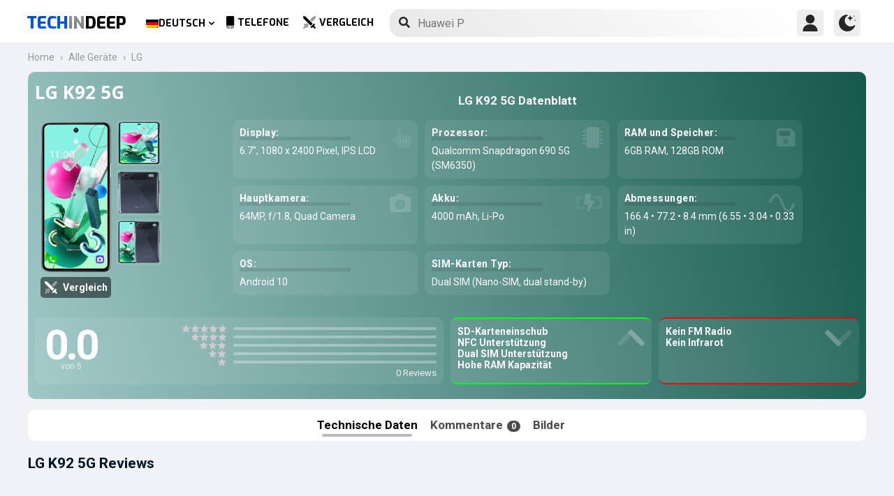

--- FILE ---
content_type: text/html; charset=UTF-8
request_url: https://www.techindeep.com/de/lg-k92-5g
body_size: 17719
content:
<!doctype html>
<html lang="de-DE" prefix="og: https://ogp.me/ns#">
<head>
	<title>LG K92 5G | Technische Daten und Kommentare</title><link rel="stylesheet" href="https://4a61c644.delivery.rocketcdn.me/wp-content/cache/min/1/8fad2db886495c23596d9e23f514e73d.css" media="all" data-minify="1" />
    <meta http-equiv="Content-Type" content="text/html; charset=UTF-8" />
    <meta name="viewport" content="width=device-width, minimum-scale=1.0, maximum-scale=1.0, user-scalable=no">
	<meta name="author" content="Techindeep.com">
	<meta name="msapplication-config" content="none">
	<meta name="description" content="Das LG K92 5G wurde am 2020, November 06 veröffentlicht. Es hat ein 6.7&Prime; Zoll IPS LCD Display. 6GB RAM und der Snapdragon 690 5G bekommen Energie von dem Prozessor. Schieße Bilder, mit der 64MP Kamera und Quad Camera" />
	<meta property="og:description" content="Das LG K92 5G wurde am 2020, November 06 veröffentlicht. Es hat ein 6.7&Prime; Zoll IPS LCD Display. 6GB RAM und der Snapdragon 690 5G bekommen Energie von dem Prozessor. Schieße Bilder, mit der 64MP Kamera und Quad Camera" />
	<meta name="twitter:description" content="Das LG K92 5G wurde am 2020, November 06 veröffentlicht. Es hat ein 6.7&Prime; Zoll IPS LCD Display. 6GB RAM und der Snapdragon 690 5G bekommen Energie von dem Prozessor. Schieße Bilder, mit der 64MP Kamera und Quad Camera" />
    <link rel="profile" href="http://gmpg.org/xfn/11" />
	<meta name="keywords" content="LG K92 5G,LG,K92 5G,handy,telefon,information,datenblatt,spezifikationen,vergleich,preis,GSM,meinung,review" />
		<meta property="product:category" content="smartphones" />
	<meta property="product:brand" content="LG" />
    <link rel="pingback" href="https://www.techindeep.com/xmlrpc.php" />
	<link rel="stylesheet" href="https://www.techindeep.com/phones/style.min.css?v=0.9.8" />	
      <link rel="alternate" hreflang="x-default" href="https://www.techindeep.com/lg-k92-5g" />
<link rel="alternate" hreflang="hu" href="https://www.techindeep.com/hu/lg-k92-5g" />
<link rel="alternate" hreflang="ru" href="https://www.techindeep.com/ru/lg-k92-5g" />
<link rel="alternate" hreflang="tr" href="https://www.techindeep.com/tr/lg-k92-5g" />
<link rel="alternate" hreflang="de" href="https://www.techindeep.com/de/lg-k92-5g" />

<!-- Suchmaschinen-Optimierung durch Rank Math PRO - https://s.rankmath.com/home -->
<meta name="robots" content="follow, index, max-snippet:-1, max-video-preview:-1, max-image-preview:large"/>
<link rel="canonical" href="https://www.techindeep.com/de/lg-k92-5g" />
<meta property="og:locale" content="de_DE" />
<meta property="og:type" content="product" />
<meta property="og:title" content="LG K92 5G - Technische Daten und Kommentare" />
<meta property="og:url" content="https://www.techindeep.com/de/lg-k92-5g" />
<meta property="og:site_name" content="Tech in Deep" />
<meta property="og:image" content="https://4a61c644.delivery.rocketcdn.me/wp-content/uploads/2020/11/lg-k92-5g.png" />
<meta property="og:image:secure_url" content="https://4a61c644.delivery.rocketcdn.me/wp-content/uploads/2020/11/lg-k92-5g.png" />
<meta property="og:image:width" content="458" />
<meta property="og:image:height" content="600" />
<meta property="og:image:alt" content="LG K92 5G" />
<meta property="og:image:type" content="image/png" />
<meta property="article:published_time" content="2020-11-04T08:38:01+00:00" />
<meta name="twitter:card" content="summary_large_image" />
<meta name="twitter:title" content="LG K92 5G - Technische Daten und Kommentare" />
<meta name="twitter:site" content="@techindeep" />
<meta name="twitter:creator" content="@techindeep" />
<meta name="twitter:image" content="https://4a61c644.delivery.rocketcdn.me/wp-content/uploads/2020/11/lg-k92-5g.png" />
<meta name="twitter:label1" content="Zeit zum Lesen" />
<meta name="twitter:data1" content="Weniger als eine Minute" />
<!-- /Rank Math WordPress SEO Plugin -->

<link rel='dns-prefetch' href='//ajax.googleapis.com' />
<link rel='dns-prefetch' href='//www.google.com' />
<link rel='dns-prefetch' href='//cdn.jsdelivr.net' />
<link rel='dns-prefetch' href='//4a61c644.delivery.rocketcdn.me' />
<link href='https://4a61c644.delivery.rocketcdn.me' rel='preconnect' />
<link rel="alternate" type="application/rss+xml" title="Tech in Deep &raquo; Feed" href="https://www.techindeep.com/de/feed" />




<style id='ez-toc-inline-css' type='text/css'>
div#ez-toc-container p.ez-toc-title {font-size: 120%;}div#ez-toc-container p.ez-toc-title {font-weight: 500;}div#ez-toc-container ul li {font-size: 95%;}
</style>

<script type='text/javascript' src='https://ajax.googleapis.com/ajax/libs/jquery/3.4.1/jquery.min.js' id='jquery-js'></script>
<script type='text/javascript' src='https://www.google.com/recaptcha/api.js' id='google-reCaptcha-js'></script>
<script data-minify="1" type='text/javascript' src='https://4a61c644.delivery.rocketcdn.me/wp-content/cache/min/1/wp-content/themes/fortid/js/jquery.validate.js?ver=1767519959' id='validate-script-js'></script>
<script type='text/javascript' id='ajax-auth-script-js-extra'>
/* <![CDATA[ */
var ajax_auth_object = {"ajaxurl":"https:\/\/www.techindeep.com\/wp-admin\/admin-ajax.php","redirecturl":"https:\/\/www.techindeep.com\/de\/lg-k92-5g","loadingmessage":"loadnim"};
/* ]]> */
</script>
<script data-minify="1" type='text/javascript' src='https://4a61c644.delivery.rocketcdn.me/wp-content/cache/min/1/wp-content/themes/fortid/js/ajax-auth-script.js?ver=1767519959' id='ajax-auth-script-js' defer></script>
<script data-minify="1" type='text/javascript' src='https://4a61c644.delivery.rocketcdn.me/wp-content/cache/min/1/wp-content/plugins/sitepress-multilingual-cms/res/js/jquery.cookie.js?ver=1767519959' id='jquery.cookie-js'></script>
<script type='text/javascript' id='wpml-cookie-js-extra'>
/* <![CDATA[ */
var wpml_cookies = {"wp-wpml_current_language":{"value":"de","expires":1,"path":"\/"}};
var wpml_cookies = {"wp-wpml_current_language":{"value":"de","expires":1,"path":"\/"}};
/* ]]> */
</script>
<script data-minify="1" type='text/javascript' src='https://4a61c644.delivery.rocketcdn.me/wp-content/cache/min/1/wp-content/plugins/sitepress-multilingual-cms/res/js/cookies/language-cookie.js?ver=1767519959' id='wpml-cookie-js' defer></script>
<script data-minify="1" type='text/javascript' src='https://4a61c644.delivery.rocketcdn.me/wp-content/cache/min/1/wp-content/plugins/sitepress-multilingual-cms/templates/language-switchers/legacy-dropdown-click/script.js?ver=1767519959' id='wpml-legacy-dropdown-click-0-js' defer></script>
<script data-minify="1" type='text/javascript' src='https://4a61c644.delivery.rocketcdn.me/wp-content/cache/min/1/wp-content/themes/fortid/js/navigation.js?ver=1767519959' id='fortid-navigation-js' defer></script>
<script type='text/javascript' src='https://cdn.jsdelivr.net/npm/swiper@5.3.7/js/swiper.min.js' id='Swiper-js'></script>
<link rel="https://api.w.org/" href="https://www.techindeep.com/de/wp-json/" /><link rel="alternate" type="application/json" href="https://www.techindeep.com/de/wp-json/wp/v2/pages/61388" /><link rel="EditURI" type="application/rsd+xml" title="RSD" href="https://www.techindeep.com/xmlrpc.php?rsd" />
<link rel="wlwmanifest" type="application/wlwmanifest+xml" href="https://4a61c644.delivery.rocketcdn.me/wp-includes/wlwmanifest.xml" /> 
<link rel='shortlink' href='https://www.techindeep.com/de?p=61388' />
<link rel="alternate" type="application/json+oembed" href="https://www.techindeep.com/de/wp-json/oembed/1.0/embed?url=https%3A%2F%2Fwww.techindeep.com%2Fde%2Flg-k92-5g" />
<link rel="alternate" type="text/xml+oembed" href="https://www.techindeep.com/de/wp-json/oembed/1.0/embed?url=https%3A%2F%2Fwww.techindeep.com%2Fde%2Flg-k92-5g&#038;format=xml" />
<meta name="generator" content="WPML ver:4.4.9 stt:1,3,23,45,53;" />
<link rel="icon" href="https://4a61c644.delivery.rocketcdn.me/wp-content/uploads/2019/06/cropped-SiteIcon-3-32x32.png" sizes="32x32" />
<link rel="icon" href="https://4a61c644.delivery.rocketcdn.me/wp-content/uploads/2019/06/cropped-SiteIcon-3-192x192.png" sizes="192x192" />
<link rel="apple-touch-icon" href="https://4a61c644.delivery.rocketcdn.me/wp-content/uploads/2019/06/cropped-SiteIcon-3-180x180.png" />
<meta name="msapplication-TileImage" content="https://4a61c644.delivery.rocketcdn.me/wp-content/uploads/2019/06/cropped-SiteIcon-3-270x270.png" />
<noscript><style id="rocket-lazyload-nojs-css">.rll-youtube-player, [data-lazy-src]{display:none !important;}</style></noscript>	  <link rel="stylesheet" href="https://fonts.googleapis.com/css?family=Roboto%3A400%2C700%7COpen%20Sans%3A400%2C700%2C800%7CExo%3A700%2C800&#038;display=swap" />
	<!-- Global site tag (gtag.js) - Google Analytics -->
	<script data-no-minify="1" async src="https://4a61c644.delivery.rocketcdn.me/wp-content/cache/busting/1/gtm-721d23c5613cb3f8ec875e2e454705e4.js"></script>
	<script>
	  window.dataLayer = window.dataLayer || [];
	  function gtag(){dataLayer.push(arguments);}
	  gtag('js', new Date());

	  gtag('config', 'UA-140967365-1');
	</script>

	<script src="https://www.techindeep.com/phones/yorum/3b-comments.js?v=0.9.8" defer></script>
	  <script src="https://cdnjs.cloudflare.com/ajax/libs/color-thief/2.3.0/color-thief.umd.js" defer></script>
	  <script src="https://www.techindeep.com/phones/script.min.js?v=0.9.8" defer></script>
</head>
<body class="page-template page-template-phonespecs page-template-phonespecs-php page page-id-61388 wp-custom-logo">

<div id="loginfrom" class="logforms">
	<div class="pc-close"></div>
	<form id="login" class="ajax-auth" action="login" method="post">
		<div class="padding15">
			<div class="form-header">
			<div class="h2">Login</div>
			<div class="newhere">Neu hier ? <a id="show_signup" href="#">Erstelle einen neuen Account</a></div>			</div>
			<div class="status"></div>
			<input type="hidden" id="security" name="security" value="66278ed5c8" /><input type="hidden" name="_wp_http_referer" value="/de/lg-k92-5g" />  
			<label for="username">Benutzername oder E-Mail</label>
			<input id="username" type="text" class="required" name="username">
			<label for="password">Passwort</label>
			<input id="password" type="password" class="required" name="password">
		</div>
		<input class="submit_button" type="submit" value="LOGIN">
	</form>
	<div class="social_login padding15">
		<div class="h3">Melde dich mit Social Media an</div>
				<a class="sclgn_button login_face" rel="nofollow noopener" href="https://www.techindeep.com/login?loginSocial=facebook" data-plugin="nsl" data-action="connect" data-redirect="current" data-provider="facebook" data-popupwidth="475" data-popupheight="175">
			<i class="fontaw-facebook-f"></i>Continue with<span>Facebook</span>
		</a>
		<a class="sclgn_button login_google" rel="nofollow noopener" href="https://www.techindeep.com/login?loginSocial=google" data-plugin="nsl" data-action="connect" data-redirect="current" data-provider="google" data-popupwidth="600" data-popupheight="600">
			<i class="fontaw-google"></i>Continue with<span>Google</span>
		</a>
	</div>
	<a id="show_fgtpass" rel="nofollow noopener" href="https://www.techindeep.com/delogin?action=lostpassword">Passwort vergessen?</a>
</div>

<div id="registerfrom" class="logforms">
	<div class="pc-close"></div>
	<form id="register" class="ajax-auth" action="register" method="post">
	<div class="padding15">
		<div class="form-header">
		<div class="h2">Registrieren</div>
		<div class="newhere">Hast du bereits einen Account? ? <a id="show_login" href="#">Anmelden</a></div>		</div>	
		<div class="status"></div>
		<input type="hidden" id="signonsecurity" name="signonsecurity" value="9778291e09" /><input type="hidden" name="_wp_http_referer" value="/de/lg-k92-5g" />        
		<label for="signonfullname">Deinen ganzen Namen</label>
			<input id="signonfullname" type="text" name="signonfullname" class="required">		
		<label for="signonname">Benutzername</label>
			<input id="signonname" type="text" name="signonname" class="required">
		<label for="email">E-Mail</label>
			<input id="email" type="text" class="required email" name="email">
		<label for="signonpassword">Passwort</label>
			<input id="signonpassword" type="password" class="required" name="signonpassword" >
		<label for="password2">Passwort bestätigen</label>
			<input type="password" id="password2" class="required" name="password2">
		<div class="g-recaptcha" data-sitekey="6LegbLgUAAAAABeTvFV3h_QyeHBvTLD1uNjGpL6-"></div>
	</div>
		<input class="submit_button" type="submit" value="Registrieren">  
	</form>
	<div class="social_login padding15">
		<div class="h3">Registriere dich mit Social Media</div>
				<a class="sclgn_button login_face" rel="nofollow noopener" href="https://www.techindeep.com/login?loginSocial=facebook" data-plugin="nsl" data-action="connect" data-redirect="current" data-provider="facebook" data-popupwidth="475" data-popupheight="175">
			<i class="fontaw-facebook-f"></i>Continue with<span>Facebook</span>
		</a>
		<a class="sclgn_button login_google" rel="nofollow noopener" href="https://www.techindeep.com/login?loginSocial=google" data-plugin="nsl" data-action="connect" data-redirect="current" data-provider="google" data-popupwidth="600" data-popupheight="600">
			<i class="fontaw-google"></i>Continue with<span>Google</span>
		</a>
	</div>	
</div>

<div id="page" class="site">
	<header id="masthead" class="site-header">
	  <div class="container">
		  <div class="cont-left">
			<!--<div href="#" class="canvas_toggle"><i class="fontaw-bars"></i></div>-->
				<div class="site-branding">
									<a href="https://www.techindeep.com/de" class="custom-logo-link" rel="home">
						<div id="site_logo"><span>TECH </span><span>IN </span><span>DEEP </span></div>
					</a>
									</div><!-- .site-branding -->
			</div>
			<nav id="site-navigation" class="main-navigation">
				<ul id="primary-menu" class="menu"><li id="menu-item-wpml-ls-32-de" class="menu-item wpml-ls-slot-32 wpml-ls-item wpml-ls-item-de wpml-ls-current-language wpml-ls-menu-item wpml-ls-last-item menu-item-type-wpml_ls_menu_item menu-item-object-wpml_ls_menu_item menu-item-has-children menu-item-wpml-ls-32-de"><a title="Deutsch" href="https://www.techindeep.com/de/lg-k92-5g"><img width="18" height="12" class="wpml-ls-flag" src="data:image/svg+xml,%3Csvg%20xmlns='http://www.w3.org/2000/svg'%20viewBox='0%200%2018%2012'%3E%3C/svg%3E" alt="" data-lazy-src="https://4a61c644.delivery.rocketcdn.me/wp-content/plugins/sitepress-multilingual-cms/res/flags/de.png"><noscript><img width="18" height="12" class="wpml-ls-flag" src="https://4a61c644.delivery.rocketcdn.me/wp-content/plugins/sitepress-multilingual-cms/res/flags/de.png" alt=""></noscript><span class="wpml-ls-native" lang="de">Deutsch</span></a>
<ul class="sub-menu">
	<li id="menu-item-wpml-ls-32-en" class="menu-item wpml-ls-slot-32 wpml-ls-item wpml-ls-item-en wpml-ls-menu-item wpml-ls-first-item menu-item-type-wpml_ls_menu_item menu-item-object-wpml_ls_menu_item menu-item-wpml-ls-32-en"><a title="English" href="https://www.techindeep.com/lg-k92-5g"><img width="18" height="12" class="wpml-ls-flag" src="data:image/svg+xml,%3Csvg%20xmlns='http://www.w3.org/2000/svg'%20viewBox='0%200%2018%2012'%3E%3C/svg%3E" alt="" data-lazy-src="https://4a61c644.delivery.rocketcdn.me/wp-content/plugins/sitepress-multilingual-cms/res/flags/en.png"><noscript><img width="18" height="12" class="wpml-ls-flag" src="https://4a61c644.delivery.rocketcdn.me/wp-content/plugins/sitepress-multilingual-cms/res/flags/en.png" alt=""></noscript><span class="wpml-ls-native" lang="en">English</span></a></li>
	<li id="menu-item-wpml-ls-32-hu" class="menu-item wpml-ls-slot-32 wpml-ls-item wpml-ls-item-hu wpml-ls-menu-item menu-item-type-wpml_ls_menu_item menu-item-object-wpml_ls_menu_item menu-item-wpml-ls-32-hu"><a title="Magyar" href="https://www.techindeep.com/hu/lg-k92-5g"><img width="18" height="12" class="wpml-ls-flag" src="data:image/svg+xml,%3Csvg%20xmlns='http://www.w3.org/2000/svg'%20viewBox='0%200%2018%2012'%3E%3C/svg%3E" alt="" data-lazy-src="https://4a61c644.delivery.rocketcdn.me/wp-content/plugins/sitepress-multilingual-cms/res/flags/hu.png"><noscript><img width="18" height="12" class="wpml-ls-flag" src="https://4a61c644.delivery.rocketcdn.me/wp-content/plugins/sitepress-multilingual-cms/res/flags/hu.png" alt=""></noscript><span class="wpml-ls-native" lang="hu">Magyar</span></a></li>
	<li id="menu-item-wpml-ls-32-ru" class="menu-item wpml-ls-slot-32 wpml-ls-item wpml-ls-item-ru wpml-ls-menu-item menu-item-type-wpml_ls_menu_item menu-item-object-wpml_ls_menu_item menu-item-wpml-ls-32-ru"><a title="Русский" href="https://www.techindeep.com/ru/lg-k92-5g"><img width="18" height="12" class="wpml-ls-flag" src="data:image/svg+xml,%3Csvg%20xmlns='http://www.w3.org/2000/svg'%20viewBox='0%200%2018%2012'%3E%3C/svg%3E" alt="" data-lazy-src="https://4a61c644.delivery.rocketcdn.me/wp-content/plugins/sitepress-multilingual-cms/res/flags/ru.png"><noscript><img width="18" height="12" class="wpml-ls-flag" src="https://4a61c644.delivery.rocketcdn.me/wp-content/plugins/sitepress-multilingual-cms/res/flags/ru.png" alt=""></noscript><span class="wpml-ls-native" lang="ru">Русский</span></a></li>
	<li id="menu-item-wpml-ls-32-tr" class="menu-item wpml-ls-slot-32 wpml-ls-item wpml-ls-item-tr wpml-ls-menu-item menu-item-type-wpml_ls_menu_item menu-item-object-wpml_ls_menu_item menu-item-wpml-ls-32-tr"><a title="Türkçe" href="https://www.techindeep.com/tr/lg-k92-5g"><img width="18" height="12" class="wpml-ls-flag" src="data:image/svg+xml,%3Csvg%20xmlns='http://www.w3.org/2000/svg'%20viewBox='0%200%2018%2012'%3E%3C/svg%3E" alt="" data-lazy-src="https://4a61c644.delivery.rocketcdn.me/wp-content/plugins/sitepress-multilingual-cms/res/flags/tr.png"><noscript><img width="18" height="12" class="wpml-ls-flag" src="https://4a61c644.delivery.rocketcdn.me/wp-content/plugins/sitepress-multilingual-cms/res/flags/tr.png" alt=""></noscript><span class="wpml-ls-native" lang="tr">Türkçe</span></a></li>
</ul>
</li>
<li id="menu-item-52223" class="menu-item menu-item-type-post_type menu-item-object-page menu-item-52223"><a href="https://www.techindeep.com/de/all-devices"><i class="fontaw-mobile-android"></i>Telefone</a></li>
<li id="menu-item-52224" class="menu-item menu-item-type-post_type menu-item-object-page menu-item-52224"><a href="https://www.techindeep.com/de/handy-vergleich"><i class="fontaw-swords"></i>Vergleich</a></li>
</ul>			</nav>
			<form role="search" method="get" id="searchform" action="https://www.techindeep.com/de" ><input class="search_input" autocomplete="off" tabindex="0" type="text" placeholder="Search in Techindeep..." value="" name="s" /><button type="submit" id="searchsubmit" value=""><i class="fontaw-search"></i><div class="loading displaynone"></div></button>			</form>		
			<div class="cont-right">
				<nav id="seac-nav" class="main-navigation">
										<li id="menu-item-account" class="menu-item menu-item-type-custom menu-item-object-custom">
						<div class="login_button notonline" id="show_login">
							<svg xmlns="http://www.w3.org/2000/svg" viewBox="0 0 512 512"><path d="M256 0c-74.439 0-135 60.561-135 135s60.561 135 135 135 135-60.561 135-135S330.439 0 256 0zM423.966 358.195C387.006 320.667 338.009 300 286 300h-60c-52.008 0-101.006 20.667-137.966 58.195C51.255 395.539 31 444.833 31 497c0 8.284 6.716 15 15 15h420c8.284 0 15-6.716 15-15 0-52.167-20.255-101.461-57.034-138.805z"/></svg>
						</div>
					</li>
										<div id="darkmo" class=""><svg xmlns="http://www.w3.org/2000/svg" viewBox="0 0 512 512"><circle cx="467" cy="45" r="15"/><circle cx="497" cy="166" r="15"/><path d="M257 512c109.336 0 206.353-70.668 241.421-174.35 2.139-6.313-.161-13.286-5.625-17.109-5.449-3.794-12.788-3.56-18.003.63C442.464 347.23 403.455 361 362 361c-99.258 0-181-80.742-181-180 0-62.065 32.509-119.989 85.302-153.256 5.654-3.56 7.617-10.459 5.757-16.875C270.213 4.453 263.68 0 257 0 116.39 0 0 115.39 0 256s116.39 256 257 256z"/><path d="M287 121c24.814 0 45 20.186 45 45 0 8.291 6.709 15 15 15s15-6.709 15-15c0-24.814 20.186-45 45-45 8.291 0 15-6.709 15-15s-6.709-15-15-15c-24.814 0-45-21.186-45-46 0-8.291-6.709-15-15-15s-15 6.709-15 15c0 24.814-20.186 46-45 46-8.291 0-15 6.709-15 15s6.709 15 15 15z"/></svg></div>
				</nav>
			</div>
	 </div>
	</header><!-- #masthead -->
	<div class="tid_search_result search_hide">
		<div class="phoneresultarea">
			<span class="topdesc">Phone Specifications</span>
			<div class="phoneresult"></div> 
		</div>
	</div>
	<div class="tid_bg_overlay" id="bg_search"></div>
	<div id="content" class="site-content">
	<div id="primary" class="container">
		<main id="main" class="site-main nosidebar">

<div class="containerspec">
			<div class="content-breadcrumb">
				<ul class="content-breadcrumb__list" itemscope="" itemtype="http://schema.org/BreadcrumbList">
					<li class="content-breadcrumb__list__item" itemprop="itemListElement" itemscope="" itemtype="http://schema.org/ListItem">
						<a itemprop="item" href="https://www.techindeep.com/" title="Technology News"><span itemprop="name">Home</span></a>
						<meta itemprop="position" content="1">
					</li>				
					<li class="content-breadcrumb__list__item" itemprop="itemListElement" itemscope="" itemtype="http://schema.org/ListItem">
						<a itemprop="item" href="https://www.techindeep.com/de/all-devices" title="Devices"><span itemprop="name">Alle Geräte</span></a>
						<meta itemprop="position" content="2">
					</li>
					<li class="content-breadcrumb__list__item" itemprop="itemListElement" itemscope="" itemtype="http://schema.org/ListItem">
						<a itemprop="item" href="lG" title="LG"><span itemprop="name">LG</span></a>
						<meta itemprop="position" content="3">
					</li>
				</ul>
			</div>
				<input type="hidden" id="hidoutmodel" value="lgk925g"/>
				<input type="hidden" id="hidmodel" value="LG K92 5G"/>
				<input type="hidden" id="post_id" value="61388"/>

   <div class="report-form-popup" id="myForm">
	  <div class="cancel" onclick="closeForm()"><i class="fontaw-times"></i></div>
	  <b>Melde Error</b>
	  [contact-form-7 id="28501" title="ReportDevice"]   </div>
	<div id="report-comment" class="logforms">
		<div class="pc-close"></div>
		[contact-form-7 id="50236" title="PSCR"]	</div>     
	<header class="spectop" style="background:-o-linear-gradient(75deg,rgba(4,4,4),rgba(undefined));background:linear-gradient(75deg,rgba(4,4,4),rgba(undefined));">
			<div class="title_grp">
				<h1 class="page-title">LG K92 5G</h1>
							</div>	

   <div class="center-stage">
   <div class="stage_left">
      <figure class="specs-photo-main">
         <img width="299" height="637" alt="LG K92 5G" src="https://www.techindeep.com/phones/devicephotos/lg-k92-5g-1.png" class="main-img-block skip-lazy" onclick="openModal();currentSlide(1)">
		 <a href="handy-vergleich/lgk925g" id="btn_cmph"><i class="fontaw-swords"></i><span>Vergleich</span></a>
      </figure>

	  <ul class="specs-photo-child"><li><figure class="img"><img width="299" height="637" src="data:image/svg+xml,%3Csvg%20xmlns='http://www.w3.org/2000/svg'%20viewBox='0%200%20299%20637'%3E%3C/svg%3E" alt="LG K92 5G" class="img-block-1" onclick="openModal();currentSlide(1)" data-lazy-src="https://www.techindeep.com/phones/devicephotos/lg-k92-5g-1.png"><noscript><img width="299" height="637" src="https://www.techindeep.com/phones/devicephotos/lg-k92-5g-1.png" alt="LG K92 5G" class="img-block-1" onclick="openModal();currentSlide(1)"></noscript></figure><li><figure class="img"><img width="324" height="693" src="data:image/svg+xml,%3Csvg%20xmlns='http://www.w3.org/2000/svg'%20viewBox='0%200%20324%20693'%3E%3C/svg%3E" alt="LG K92 5G" class="img-block-1" onclick="openModal();currentSlide(2)" data-lazy-src="https://www.techindeep.com/phones/devicephotos/lg-k92-5g-2.png"><noscript><img width="324" height="693" src="https://www.techindeep.com/phones/devicephotos/lg-k92-5g-2.png" alt="LG K92 5G" class="img-block-1" onclick="openModal();currentSlide(2)"></noscript></figure></li><li><figure class="img"><img width="458" height="600" src="data:image/svg+xml,%3Csvg%20xmlns='http://www.w3.org/2000/svg'%20viewBox='0%200%20458%20600'%3E%3C/svg%3E" alt="LG K92 5G" class="img-block-1" onclick="openModal();currentSlide(3)" data-lazy-src="https://www.techindeep.com/phones/devicephotos/lg-k92-5g.png"><noscript><img width="458" height="600" src="https://www.techindeep.com/phones/devicephotos/lg-k92-5g.png" alt="LG K92 5G" class="img-block-1" onclick="openModal();currentSlide(3)"></noscript></figure></li></ul>	  </div>
  <div class="stage_right swiper-container">
		<h2 id="h-specs">LG K92 5G Datenblatt</h2>
		<ul class="genelozellk swiper-wrapper">
		<div class="swiper-slide custom-slide">
			<li><span>Display: </span>6.7&Prime;, 1080 x 2400 Pixel, IPS LCD<i class="fontaw-hand-pointer"></i></li>			<li><span>Prozessor: </span>Qualcomm Snapdragon 690 5G (SM6350)<i class="fontaw-microchip"></i></li>			<li><span>RAM und Speicher: </span>6GB RAM, 128GB ROM<i class="fontaw-save"></i></li>			<li><span>Hauptkamera: </span>64MP, f/1.8, Quad Camera<i class="fontaw-camera-alt"></i></li>			</div>
			<div class="swiper-slide custom-slide">
			<li><span>Akku: </span>4000 mAh, Li-Po<i class="fontaw-battery-bolt"></i></li>			<li><span>Abmessungen: </span>166.4 <span>•</span> 77.2 <span>•</span> 8.4 mm (6.55 <span>•</span> 3.04 <span>•</span> 0.33 in)<i class="fontaw-wave-sine"></i></li>						<li><span>OS: </span>Android 10</li>			<li><span>SIM-Karten Typ: </span>Dual SIM (Nano-SIM, dual stand-by)<i class="fontaw-sim-card"></i></li>			</div>
		</ul>
		<div class="swiper-pagination"></div>
	</div>
					<script>
				var swiper = new Swiper('.stage_right', {
					pagination: {
						el: '.swiper-pagination',
					},
				});
				</script>
   </div>


<div class="stage_alt">
 <div id="reply-main2">
<div class="star-reviews">
   <div class="leg">
      <div class="review-left">
         <div class="DYo30e" aria-label="Rated 0 von 5">0.0</div>
		 <span id="oo5">von 5</span>
      </div>
      <div class="star-grap">
	    <div class="star-bar">
			<span class="starts-out"></span>
			 <div class="hVgDpd" aria-label="0 von 5 Sternen Reviews">
				<div class="uYAcce" style="width:0%"></div>
			 </div>
		</div>
		<div class="star-bar">
			<span class="starts-out" id="star-4"></span>
			 <div class="hVgDpd" aria-label="0 von 4 Sternen Reviews">
				<div class="uYAcce" style="width:0%"></div>
			 </div>
		 </div>
		 <div class="star-bar">
			 <span class="starts-out" id="star-3"></span>
			 <div class="hVgDpd" aria-label="0 von 3 Sternen Reviews">
				<div class="uYAcce" style="width:0%"></div>
			 </div>
		 </div>
		 <div class="star-bar">
			 <span class="starts-out" id="star-2"></span>
			 <div class="hVgDpd" aria-label="0 von 2 Sternen Reviews">
				<div class="uYAcce" style="width:0%"></div>
			 </div>
		 </div>
		 <div class="star-bar">
			 <span class="starts-out" id="star-1"></span>
			 <div class="hVgDpd" aria-label="0 von 1 Sternen Reviews">
				<div class="uYAcce" style="width:0%"></div>
			 </div>
		 </div>
		<div class="aDeRH">0 Reviews</div>
      </div>
   </div>
</div>
	</div>
	 <ul class="specs-spotlight-features">
		<li id="displaycons">
		   <span>SD-Karteneinschub</span>
		   <span>NFC Unterstützung</span>
		   <span>Dual SIM Unterstützung</span>
		   <span>Hohe RAM Kapazität</span>
		   <i class="fontaw-chevron-up1"></i>
		</li>
		<li id="displaypros">
		   <span>Kein FM Radio</span>
		   <span>Kein Infrarot</span>
		   <span></span>
		   <span></span>
		   <i class="fontaw-chevron-up1"></i>
		</li>
	 </ul>
		  </div>	
      </header>
   
  <ul class="buttons">
	 <li id="specs" class="act">Technische Daten
   <ul class="sidenav">
      <a href="#bbg1">Netzwerk</a>
      <a href="#bbg2">Allgemeine Angaben</a>
      <a href="#bbattery">Batterie</a>
      <a href="#bbg3">Perfomance</a>
      <a href="#bbg4">Kamera</a>
   </ul>	 
	 </li>
	 <li id="yorumlar"><a href="#reviews">Kommentare <span>0</span></a></li>
	 	 <li onclick="openModal();currentSlide(1)">Bilder</li>
  </ul>
  
	<section id="yutup">
		<h2>LG K92 5G Reviews</h2>
					 <div id="yutupcont">
			<div class="y-items">
				<figure class="item">
					<div class="noba"><img src="data:image/svg+xml,%3Csvg%20xmlns='http://www.w3.org/2000/svg'%20viewBox='0%200%20160%2090'%3E%3C/svg%3E" width="160" height="90" data-lazy-src="https://4a61c644.delivery.rocketcdn.me/wp-content/themes/fortid/images/preloader.gif"><noscript><img src="https://4a61c644.delivery.rocketcdn.me/wp-content/themes/fortid/images/preloader.gif" width="160" height="90"></noscript>
						<figcaption class="caption">
							<div class="author"></div>
						</figcaption>
					</div>
				</figure>
				<figure class="item">
					<div class="noba"><img src="data:image/svg+xml,%3Csvg%20xmlns='http://www.w3.org/2000/svg'%20viewBox='0%200%20160%2090'%3E%3C/svg%3E" width="160" height="90" data-lazy-src="https://4a61c644.delivery.rocketcdn.me/wp-content/themes/fortid/images/preloader.gif"><noscript><img src="https://4a61c644.delivery.rocketcdn.me/wp-content/themes/fortid/images/preloader.gif" width="160" height="90"></noscript>
						<figcaption class="caption">
							<div class="author"></div>
						</figcaption>
					</div>
				</figure>
				<figure class="item">
					<div class="noba"><img src="data:image/svg+xml,%3Csvg%20xmlns='http://www.w3.org/2000/svg'%20viewBox='0%200%20160%2090'%3E%3C/svg%3E" width="160" height="90" data-lazy-src="https://4a61c644.delivery.rocketcdn.me/wp-content/themes/fortid/images/preloader.gif"><noscript><img src="https://4a61c644.delivery.rocketcdn.me/wp-content/themes/fortid/images/preloader.gif" width="160" height="90"></noscript>
						<figcaption class="caption">
							<div class="author"></div>
						</figcaption>
					</div>
				</figure>			
			</div>	
		  </div>
		  				<div id="pgnyutup" class="phngallery">
				<div class="caption-container">
				<span>Reviews auf YouTube</span>
				  <p id="caption">LG K92 5G</p>
				  <span class="close">&times;</span>
				</div>
			  <div class="phngal-content"></div>
			</div>
	</section>
	

				
 <div class="displayflex amam">
   <div id="specs-list">
   <h2 class="nobg">LG K92 5G Datenblatt</h2>
	<div class="general-specs">
		 <div class="fake-h2" id="bbg2">Allgemeine Angaben</div>
         <div class="general-text border-true" id="bg2">
              <div class="baslik">Start</div>
				<table class="tid_specs_table" cellspacing="0" cellpadding="0">
				  <tbody>
					   <tr>
						  <td>Hersteller</td>
						  <td>LG<a class="spec_link" href="lG">Smartphones von LG &gt;</a></td>
					   </tr>
					   <tr>
						  <td>Angekündigt</td>
						  <td>2020, September 29</td>
					   </tr>
					   <tr>
						  <td>Veröffentlichungsdatum</td>
						  <td>2020, November 06</td>
					   </tr>
					   <tr>
						  <td>UVP</td>
						  <td>über 340 EUR</td>
					   </tr>
				  </tbody>
				</table>
                  <h3 class="baslik">DISPLAY</h3>
					<table class="tid_specs_table" cellspacing="0" cellpadding="0">
					  <tbody>
					   <tr>
						  <td>Typ</td>
						  <td>IPS LCD</td>
					   </tr>
					   <tr>
						 <td>Seitenverhältnis und PPI</td>
						 <td>20:9 Verhältnis - 393 ppi Dichte</td>
					   </tr>
					   <tr>
						  <td>Größe</td>
						  <td>6.7 Zoll, 108.4 cm<sup>2</sup> (~84.4% dispay-zu-Größen Verhältnis)</td>
					   </tr>
					   <tr>
						  <td>Auflösung</td>
						  <td>1080 x 2400 Pixel</td>
					   </tr>
					   <tr>
						  <td>Maximale Helligkeit (nit)</td>
						  <td></td>
					   </tr>
					   <tr>
						  <td>Schutz</td>
						  <td></td>
					   </tr>
					   <tr>
						  <td>Features</td>
						  <td></td>
					   </tr>
					  </tbody>
					</table>
                  <h3 class="baslik">Gehäuse</h3>
					<table class="tid_specs_table" cellspacing="0" cellpadding="0">
					  <tbody>
					   <tr>
						  <td>Farben</td>
						  <td>
							 <div class="color-sep color_gray"><div class="color-circle"></div> Gray</div>						  </td>
					   </tr>
					   <tr>
						  <td>Abmessungen</td>
						  <td>166.4 <span>•</span> 77.2 <span>•</span> 8.4 mm (6.55 <span>•</span> 3.04 <span>•</span> 0.33 in)</td>
					   </tr>
					   <tr>
						  <td>Gewicht</td>
						  <td>202.4 gr (7.13 oz)</td>
					   </tr>
					   <tr>
						  <td>Material</td>
						  <td></td>
					   </tr>
					   <tr>
						  <td>Zertifizierung</td>
						  <td></td>
					   </tr>
					   <tr>
						  <td>Wasserdicht</td>
						  <td></td>
					   </tr>
					   <tr>
						  <td>Sensoren</td>
						  <td>Fingerabdrucksensor (seitlich), Beschleunigungsmesser, Annäherung, Kompass</td>
					   </tr>
					   <tr>
						  <td>Klinkenbuchse</td>
						  <td>Yes</td>
					   </tr>
					   <tr>
						  <td>NFC</td>
						  <td>Yes</td>
					   </tr>
					   <tr>
						  <td>Infrarot</td>
						  <td>No</td>
					   </tr>
					   <tr>
						  <td>USB Typ</td>
						  <td>USB Type-C 3.1</td>
					   </tr>
					   <tr>
						  <td>Kühlsystem</td>
						  <td>No</td>
					   </tr>
					   <tr>
						  <td>HDMI</td>
						  <td></td>
					   </tr>
					   <tr>
						  <td>Lautsprecher Lautstärke (dB)</td>
						  <td></td>
					   </tr>
					  </tbody>
					</table>
         </div>
      </div>
      <div class="general-specs">
		 <div class="fake-h2" id="bbg2">Netzwerk</div>
         <div class="general-text border-true" id="bg1">
             <div class="baslik">Frequenzen</div>
				<table class="tid_specs_table" cellspacing="0" cellpadding="0">
				  <tbody>
				   <tr>
					  <td>Technologie</td>
					  <td>GSM / HSPA / LTE / 5G </td>
				   </tr>
					  <tr>
						 <td>2G Bänder</td>
						 <td>GSM - 850 / 900 / 1800 / 1900 - SIM 1 &amp; SIM 2</td>
					  </tr>
					  <tr>
						 <td>3G Bänder</td>
						 <td>HSDPA - 850 / 900 / 1700(AWS) / 1900 / 2100</td>
					  </tr>
					  <tr>
						 <td>4G Bänder</td>
						 <td>LTE</td>
					  </tr>
					  <tr>
						 <td>5G Bänder</td>
						 <td>SA/NSA/Sub6</td>
					  </tr>
					  <tr>
						 <td>TD-SCDMA</td>
						 <td></td>
					  </tr>
					  <tr>
						 <td>Navigation</td>
						 <td>Yes, with A-GPS, GLONASS, GALILEO</td>
					  </tr>
					  <tr>
						 <td>Netzwerkgeschwindigkeit</td>
						 <td>HSPA 42.2/5.76 Mbps, LTE-A, 5G</td>
					  </tr>
				  </tbody>
				</table>
				<div class="baslik">ANDERE</div>
					<table class="tid_specs_table" cellspacing="0" cellpadding="0">
					  <tbody>
					   <tr>
						 <td>SIM Kartentyp</td>
						 <td>Dual SIM (Nano-SIM, dual stand-by)</td>
					   </tr>
					   <tr>
						  <td>Anzahl der SIM-Steckplätze</td>
						  <td>2 SIM</td>
					   </tr>
					   <tr>
						  <td>Wi-Fi</td>
						  <td>Wi-Fi 802.11 a/b/g/n/ac, dual-band, Wi-Fi Direct, hotspot</td>
					   </tr>
					   <tr>
						  <td>Bluetooth</td>
						  <td>5.1, A2DP, LE</td>
					   </tr>
					   <tr>
						  <td>VoLTE</td>
						  <td>Yes</td>
					   </tr>
					   <tr>
						  <td>FM Radio</td>
						  <td>No</td>
					   </tr>
					  </tbody>
					</table>
					
                  <div class="baslik">SAR <span class="mini-help"><span class="mini-helptext">Das SAR Limit für Europa ist 2 W/kg</span></span></div>
				  
				<table class="tid_specs_table" cellspacing="0" cellpadding="0">
				  <tbody>
				   <tr>
					  <td>Körper SAR (EU)</td>
					  <td></td>
				   </tr>
				   <tr>
					  <td>Kopf SAR (EU)</td>
					  <td></td>
				   </tr>
				   <tr>
					  <td>Körper SAR (USA)</td>
					  <td></td>
				   </tr>
				   <tr>
					  <td>Kopf SAR (USA)</td>
					  <td></td>
				   </tr>
				   <tr>
					  <td>&nbsp;</td>
					  <td></td>
				   </tr>
				  </tbody>
				</table>
         </div>
      </div>
      <div class="general-specs">
		 <div class="fake-h2" id="bbg2">Performance</div>
         <div class="general-text border-true" id="bg3">
			  <h3 class="baslik">PLATTFORM</h3>
				<table class="tid_specs_table" cellspacing="0" cellpadding="0">
				  <tbody>
				   <tr>
					  <td>Chipsatz</td>
					  <td>Qualcomm Snapdragon 690 5G (SM6350)</td>
				   </tr>
				   <tr>
					  <td>CPU</td>
					  <td>Octa-core (2x2.0 GHz Kryo 560 Gold &amp; 6x1.7 GHz Kryo 560 Silver)</td>
				   </tr>
				   <tr>
					  <td>Bits</td>
					  <td></td>
				   </tr>
				   <tr>
					  <td>Kerne</td>
					  <td></td>
				   </tr>
				   <tr>
					  <td>Fertigungsgröße</td>
					  <td>8 nm</td>
				   </tr>
				   <tr>
					  <td>GPU</td>
					  <td>Adreno 619L</td>
				   </tr>
				   <tr>
					  <td>GPU Kerne</td>
					  <td></td>
				   </tr>
				   <tr>
					  <td>GPU Frequenz</td>
					  <td></td>
				   </tr>
				   <tr>
					  <td>OS</td>
					  <td>Android 10</td>
				   </tr>
				   				   <tr>
					  <td>Play Store</td>
					  <td></td>
				   </tr>
				   				  </tbody>
				</table>
                  <h3 class="baslik">SPEICHER</h3>
					<table class="tid_specs_table" cellspacing="0" cellpadding="0">
					  <tbody>
					   <tr>
						  <td>RAM Kapazität</td>
						  <td>6GB RAM</td>
					   </tr>
					   <tr>
						  <td>RAM Typ</td>
						  <td></td>
					   </tr>
					   <tr>
						  <td>Speicher</td>
						  <td>128GB ROM</td>
					   </tr>
					   <tr>
						  <td>SD-Karten Slot</td>
						  <td>microSDXC</td>
					   </tr>
					  </tbody>
					</table>
                  <h3 class="baslik" id="bbattery">PERFORMANCE ERGEBNISSE</h3>
				<table class="tid_specs_table" cellspacing="0" cellpadding="0">
					<tbody>
					   <tr>
						  <td><h3>Antutu Score</h3></td>
						  <td>
							<div class="antutu-score">
								<img class="ikon" src="data:image/svg+xml,%3Csvg%20xmlns='http://www.w3.org/2000/svg'%20viewBox='0%200%200%200'%3E%3C/svg%3E" alt="Antutu Icon" data-lazy-src="https://techindeep.com/wp-content/themes/fortid/images/antutu.svg"><noscript><img class="ikon" src="https://techindeep.com/wp-content/themes/fortid/images/antutu.svg" alt="Antutu Icon"></noscript>
								<div class="ant-score"></div>
								<span class="gray"><b class="dot">•</b> Antutu </span>
								</div>
						  </td>
					   </tr>
					   				  </tbody>
				</table>
                  <h3 class="baslik" id="bbattery">AKKU</h3>
					<table class="tid_specs_table" cellspacing="0" cellpadding="0">
					  <tbody>
						   <tr>
							  <td>Kapazität</td>
							  <td>4000 mAh</td>
						   </tr>
						   <tr>
							  <td>Typ</td>
							  <td>Li-Po</td>
						   </tr>
						   <tr>
							  <td>QuickCharge Technologie</td>
							  <td>Quick Charge 4.0</td>
						   </tr>
						   <tr>
							  <td>Videowiedergabezeit</td>
							  <td></td>
						   </tr>
						   <tr>
							  <td>Fast Charging</td>
							  <td>No</td>
						   </tr>
						   <tr>
							  <td>Wireless Charging</td>
							  <td>No</td>
						   </tr>
						   <tr>
							  <td>Reverse Charging</td>
							  <td></td>
						   </tr>
					  </tbody>
					</table>
         </div>
      </div>
      <div class="general-specs">
		 <h3 class="fake-h2" id="bbg4">Kamera</h3>
         <div class="general-text border-true" id="bg4">
                  <div class="baslik">Hauptkamera <span class="mini-help"><span class="mini-helptext">Die folgenden Features variieren möglicherweise mit Softwareupdates.</span></span></div>
			  			  <div class="cam_bub">
			  <div class="baslik"><i class="fontaw-camera"></i>Erste Kamera</div>
				<table class="tid_specs_table" cellspacing="0" cellpadding="0">
				  <tbody>
					   <tr>
						  <td>Auflösung</td>
						  <td>64 MP</td>
					   </tr>			  
					   <tr>
						  <td>Sensor</td>
						  <td></td>
					   </tr>
					   <tr>
						  <td>Öffnung</td>
						  <td>f/1.8</td>
					   </tr>
					   <tr>
						  <td>Pixelgröße</td>
						  <td>0.7µm</td>
					   </tr>				   
					   <tr>
						  <td>Sensorgröße</td>
						  <td>1/1.97"</td>
					   </tr>
					   <tr>
						  <td>optischer Zoom</td>
						  <td></td>
					   </tr>
					   <tr>
						  <td>Linse</td>
						  <td>25mm (wide)</td>
					   </tr>				   
					   <tr>
						  <td>Extra</td>
						  <td>PDAF</td>
					   </tr>
				  </tbody>
				</table>
			   </div>
			   			   			  <div class="cam_bub">
			  <div class="baslik"><i class="fontaw-camera"></i>Zweite Kamera</div>
				<table class="tid_specs_table" cellspacing="0" cellpadding="0">
				  <tbody>
				   <tr>
					  <td>Auflösung</td>
					  <td>5 MP</td>
				   </tr>			  
				   <tr>
					  <td>Sensor</td>
					  <td></td>
				   </tr>
				   <tr>
					  <td>Öffnung</td>
					  <td>f/2.2</td>
				   </tr>
				   <tr>
					  <td>Pixelgröße</td>
					  <td>1.12µm</td>
				   </tr>
				   <tr>
					  <td>Sensorgröße</td>
					  <td>1/5.0"</td>
				   </tr>
				   <tr>
					  <td>optischer Zoom</td>
					  <td></td>
				   </tr>
				   <tr>
					  <td>Linse</td>
					  <td>115? (ultrawide)</td>
				   </tr>				   
				   <tr>
					  <td>Extra</td>
					  <td></td>
				   </tr>
				  </tbody>
				</table>
			   </div>
			   			   			  <div class="cam_bub">
			  <div class="baslik"><i class="fontaw-camera"></i>Dritte Kamera</div>
				<table class="tid_specs_table" cellspacing="0" cellpadding="0">
				  <tbody>
				   <tr>
					  <td>Auflösung</td>
					  <td>2 MP</td>
				   </tr>			  
				   <tr>
					  <td>Sensor</td>
					  <td></td>
				   </tr>
				   <tr>
					  <td>Öffnung</td>
					  <td>f/2.4</td>
				   </tr>
				   <tr>
					  <td>Pixelgröße</td>
					  <td></td>
				   </tr>
				   <tr>
					  <td>Sensorgröße</td>
					  <td></td>
				   </tr>
				   <tr>
					  <td>optischer Zoom</td>
					  <td></td>
				   </tr>
				   <tr>
					  <td>Linse</td>
					  <td>Macro</td>
				   </tr>				   
				   <tr>
					  <td>Extra</td>
					  <td></td>
				   </tr>
				  </tbody>
				</table>
			   </div>
			   			   			  <div class="cam_bub">
			  <div class="baslik"><i class="fontaw-camera"></i>Vierte Kamera</div>
				<table class="tid_specs_table" cellspacing="0" cellpadding="0">
				  <tbody>
				   <tr>
					  <td>Auflösung</td>
					  <td>2 MP</td>
				   </tr>			  
				   <tr>
					  <td>Sensor</td>
					  <td></td>
				   </tr>
				   <tr>
					  <td>Öffnung</td>
					  <td>f/2.4</td>
				   </tr>
				   <tr>
					  <td>Pixelgröße</td>
					  <td></td>
				   </tr>
				   <tr>
					  <td>Sensorgröße</td>
					  <td></td>
				   </tr>
				   <tr>
					  <td>optischer Zoom</td>
					  <td></td>
				   </tr>
				   <tr>
					  <td>Linse</td>
					  <td>Depth</td>
				   </tr>				   
				   <tr>
					  <td>Extra</td>
					  <td></td>
				   </tr>
				  </tbody>
				</table>
			   </div>
			   			   			  				<table class="tid_specs_table" cellspacing="0" cellpadding="0">
					  <tbody>
					   <tr>
						  <td>Bildauflösung</td>
						  <td>64 megapixels</td>
					   </tr>
					   <tr>
						  <td>Videoauflösung und FPS</td>
						  <td>4K@30fps, 1080p@30fps</td>
					   </tr>
					   <tr>
						  <td>Optische Bildstabilisierung (OIS)</td>
						  <td>No</td>
					   </tr>
					   <tr>
						  <td>Elektronische Bildstabilisierung (EIS)</td>
						  <td></td>
					   </tr>
					   <tr>
						  <td>Zeitlupe</td>
						  <td></td>
					   </tr>
					   <tr>
						  <td>Features</td>
						  <td>Quad-LED Blitz, panorama, HDR</td>
					   </tr>
					  </tbody>
					</table>
                  <h3 class="baslik">DxOMark Score</h3>
					<table class="tid_specs_table" cellspacing="0" cellpadding="0">
						<tbody>
						   <tr>
							  <td>Mobile Score (Rear)</td>
							  <td>
								 <div class="dxomark-score">
									<div class="dxo-main">
									   <div class="dxo-score" id="dxomb"></div>
									   <div class="dxo-group">
										  <div class="dxo-logo"></div>
										  <div class="dxo-type">Handy</div>
									   </div>
									</div>
									<div class="dxo-secondary">
									   <div class="dxo-score"></div>
									   <div class="dxo-type">Foto</div>
									</div>
									<div class="dxo-secondary">
									   <div class="dxo-score"></div>
									   <div class="dxo-type">Video</div>
									</div>
								 </div>
							  </td>
						   </tr>
						   <tr>
							  <td>Selfie Score</td>
							  <td>
								 <div class="dxomark-score">
									<div class="dxo-main">
									   <div class="dxo-score" id="dxoslf"></div>
									   <div class="dxo-group">
										  <div class="dxo-logo"></div>
										  <div class="dxo-type">Selfie</div>
									   </div>
									</div>
									<div class="dxo-secondary">
									   <div class="dxo-score"></div>
									   <div class="dxo-type">Foto</div>
									</div>
									<div class="dxo-secondary">
									   <div class="dxo-score"></div>
									   <div class="dxo-type">Video</div>
									</div>
								 </div>
							  </td>
						   </tr>
					  </tbody>
					</table>
			  <h3 class="baslik">SELFIE KAMERA</h3>
			  			  <div class="cam_bub">
			  <div class="baslik"><i class="fontaw-camera"></i>Erste Kamera</div>
				<table class="tid_specs_table" cellspacing="0" cellpadding="0">
				  <tbody>
				   <tr>
					  <td>Auflösung</td>
					  <td>16 MP</td>
				   </tr>			  
				   <tr>
					  <td>Sensor</td>
					  <td></td>
				   </tr>
				   <tr>
					  <td>Öffnung</td>
					  <td> f/2.0</td>
				   </tr>
				   <tr>
					  <td>Pixelgröße</td>
					  <td></td>
				   </tr>
				   <tr>
					  <td>Sensorgröße</td>
					  <td></td>
				   </tr>
				   <tr>
					  <td>Linse</td>
					  <td></td>
				   </tr>
				   <tr>
					  <td>Extra</td>
					  <td></td>
				   </tr>
				  </tbody>
				</table>
			   </div>
			   			   			   	
				<table class="tid_specs_table" cellspacing="0" cellpadding="0">
					<tbody>
					   <tr>
						  <td>Video Auflösung und FPS</td>
						  <td>1080p@30fps</td>
					   </tr>
					   <tr>
						  <td>Features</td>
						  <td></td>
					   </tr>
				  </tbody>
				</table>
         </div>
      </div>
	  
		<p class="top-bar">Wir können nicht garantieren, dass 100% der Informationen stimmen. Wenn du etwas siehst, wo du der Meinung bist, dass es falsch sei, kannst du es mit "<a onclick="openForm()" class="breport">diesem</a>" Button reporten.</p>

		<section class="p-comparisons">
			<h2 id="comparisons">Beliebte Vergleiche</h2>
			<div class="kucuksb top"><ul class="scroller-phones pc"><li class="compep pc"><a href="https://www.techindeep.com/de/handy-vergleich/lgk925g,generalmobilegm20pro" class="compep_alt"><img src="data:image/svg+xml,%3Csvg%20xmlns='http://www.w3.org/2000/svg'%20viewBox='0%200%200%200'%3E%3C/svg%3E" alt="lgk925g" data-lazy-src="https://techindeep.com/phones/devicephotos/lg-k92-5g-1.png"><noscript><img src="https://techindeep.com/phones/devicephotos/lg-k92-5g-1.png" alt="lgk925g"></noscript><span>LG K92 5G vs General Mobile GM 20 Pro</span><img src="data:image/svg+xml,%3Csvg%20xmlns='http://www.w3.org/2000/svg'%20viewBox='0%200%200%200'%3E%3C/svg%3E" alt="General Mobile GM 20 Pro" data-lazy-src="https://techindeep.com/phones/devicephotos/general-mobile-gm20-pro-1.png"><noscript><img src="https://techindeep.com/phones/devicephotos/general-mobile-gm20-pro-1.png" alt="General Mobile GM 20 Pro"></noscript></a></li><li class="compep pc"><a href="https://www.techindeep.com/de/handy-vergleich/lgk925g,lgg8thinq" class="compep_alt"><img src="data:image/svg+xml,%3Csvg%20xmlns='http://www.w3.org/2000/svg'%20viewBox='0%200%200%200'%3E%3C/svg%3E" alt="lgk925g" data-lazy-src="https://techindeep.com/phones/devicephotos/lg-k92-5g-1.png"><noscript><img src="https://techindeep.com/phones/devicephotos/lg-k92-5g-1.png" alt="lgk925g"></noscript><span>LG K92 5G vs LG G8 ThinQ</span><img src="data:image/svg+xml,%3Csvg%20xmlns='http://www.w3.org/2000/svg'%20viewBox='0%200%200%200'%3E%3C/svg%3E" alt="LG G8 ThinQ" data-lazy-src="https://techindeep.com/phones/devicephotos/m_lg-g8-thinq-3.png"><noscript><img src="https://techindeep.com/phones/devicephotos/m_lg-g8-thinq-3.png" alt="LG G8 ThinQ"></noscript></a></li><li class="compep pc"><a href="https://www.techindeep.com/de/handy-vergleich/lgk925g,lgk52" class="compep_alt"><img src="data:image/svg+xml,%3Csvg%20xmlns='http://www.w3.org/2000/svg'%20viewBox='0%200%200%200'%3E%3C/svg%3E" alt="lgk925g" data-lazy-src="https://techindeep.com/phones/devicephotos/lg-k92-5g-1.png"><noscript><img src="https://techindeep.com/phones/devicephotos/lg-k92-5g-1.png" alt="lgk925g"></noscript><span>LG K92 5G vs LG K52</span><img src="data:image/svg+xml,%3Csvg%20xmlns='http://www.w3.org/2000/svg'%20viewBox='0%200%200%200'%3E%3C/svg%3E" alt="LG K52" data-lazy-src="https://techindeep.com/phones/devicephotos/lg-k52-1.png"><noscript><img src="https://techindeep.com/phones/devicephotos/lg-k52-1.png" alt="LG K52"></noscript></a></li><li class="compep pc"><a href="https://www.techindeep.com/de/handy-vergleich/lgk925g,lgk61" class="compep_alt"><img src="data:image/svg+xml,%3Csvg%20xmlns='http://www.w3.org/2000/svg'%20viewBox='0%200%200%200'%3E%3C/svg%3E" alt="lgk925g" data-lazy-src="https://techindeep.com/phones/devicephotos/lg-k92-5g-1.png"><noscript><img src="https://techindeep.com/phones/devicephotos/lg-k92-5g-1.png" alt="lgk925g"></noscript><span>LG K92 5G vs LG K61</span><img src="data:image/svg+xml,%3Csvg%20xmlns='http://www.w3.org/2000/svg'%20viewBox='0%200%200%200'%3E%3C/svg%3E" alt="LG K61" data-lazy-src="https://techindeep.com/phones/devicephotos/lg-k61-1.png"><noscript><img src="https://techindeep.com/phones/devicephotos/lg-k61-1.png" alt="LG K61"></noscript></a></li><li class="compep pc"><a href="https://www.techindeep.com/de/handy-vergleich/lgk925g,lgk41s" class="compep_alt"><img src="data:image/svg+xml,%3Csvg%20xmlns='http://www.w3.org/2000/svg'%20viewBox='0%200%200%200'%3E%3C/svg%3E" alt="lgk925g" data-lazy-src="https://techindeep.com/phones/devicephotos/lg-k92-5g-1.png"><noscript><img src="https://techindeep.com/phones/devicephotos/lg-k92-5g-1.png" alt="lgk925g"></noscript><span>LG K92 5G vs LG K41S</span><img src="data:image/svg+xml,%3Csvg%20xmlns='http://www.w3.org/2000/svg'%20viewBox='0%200%200%200'%3E%3C/svg%3E" alt="LG K41S" data-lazy-src="https://techindeep.com/phones/devicephotos/lg-k41s-1.png"><noscript><img src="https://techindeep.com/phones/devicephotos/lg-k41s-1.png" alt="LG K41S"></noscript></a></li><li class="compep pc"><a href="https://www.techindeep.com/de/handy-vergleich/lgk925g,lgk42" class="compep_alt"><img src="data:image/svg+xml,%3Csvg%20xmlns='http://www.w3.org/2000/svg'%20viewBox='0%200%200%200'%3E%3C/svg%3E" alt="lgk925g" data-lazy-src="https://techindeep.com/phones/devicephotos/lg-k92-5g-1.png"><noscript><img src="https://techindeep.com/phones/devicephotos/lg-k92-5g-1.png" alt="lgk925g"></noscript><span>LG K92 5G vs LG K42</span><img src="data:image/svg+xml,%3Csvg%20xmlns='http://www.w3.org/2000/svg'%20viewBox='0%200%200%200'%3E%3C/svg%3E" alt="LG K42" data-lazy-src="https://techindeep.com/phones/devicephotos/lg-k42-1.png"><noscript><img src="https://techindeep.com/phones/devicephotos/lg-k42-1.png" alt="LG K42"></noscript></a></li><li class="compep pc"><a href="https://www.techindeep.com/de/handy-vergleich/lgk925g,appleiphone11" class="compep_alt"><img src="data:image/svg+xml,%3Csvg%20xmlns='http://www.w3.org/2000/svg'%20viewBox='0%200%200%200'%3E%3C/svg%3E" alt="lgk925g" data-lazy-src="https://techindeep.com/phones/devicephotos/lg-k92-5g-1.png"><noscript><img src="https://techindeep.com/phones/devicephotos/lg-k92-5g-1.png" alt="lgk925g"></noscript><span>LG K92 5G vs Apple iPhone 11</span><img src="data:image/svg+xml,%3Csvg%20xmlns='http://www.w3.org/2000/svg'%20viewBox='0%200%200%200'%3E%3C/svg%3E" alt="Apple iPhone 11" data-lazy-src="https://techindeep.com/phones/devicephotos/apple-iphone-11-1.png"><noscript><img src="https://techindeep.com/phones/devicephotos/apple-iphone-11-1.png" alt="Apple iPhone 11"></noscript></a></li><li class="compep pc"><a href="https://www.techindeep.com/de/handy-vergleich/lgk925g,appleiphonexsmax" class="compep_alt"><img src="data:image/svg+xml,%3Csvg%20xmlns='http://www.w3.org/2000/svg'%20viewBox='0%200%200%200'%3E%3C/svg%3E" alt="lgk925g" data-lazy-src="https://techindeep.com/phones/devicephotos/lg-k92-5g-1.png"><noscript><img src="https://techindeep.com/phones/devicephotos/lg-k92-5g-1.png" alt="lgk925g"></noscript><span>LG K92 5G vs Apple iPhone XS Max</span><img src="data:image/svg+xml,%3Csvg%20xmlns='http://www.w3.org/2000/svg'%20viewBox='0%200%200%200'%3E%3C/svg%3E" alt="Apple iPhone XS Max" data-lazy-src="https://techindeep.com/phones/devicephotos/m_apple-iphone-xs-max-256gb-1.png"><noscript><img src="https://techindeep.com/phones/devicephotos/m_apple-iphone-xs-max-256gb-1.png" alt="Apple iPhone XS Max"></noscript></a></li><li class="compep pc"><a href="https://www.techindeep.com/de/handy-vergleich/lgk925g,lgk51s" class="compep_alt"><img src="data:image/svg+xml,%3Csvg%20xmlns='http://www.w3.org/2000/svg'%20viewBox='0%200%200%200'%3E%3C/svg%3E" alt="lgk925g" data-lazy-src="https://techindeep.com/phones/devicephotos/lg-k92-5g-1.png"><noscript><img src="https://techindeep.com/phones/devicephotos/lg-k92-5g-1.png" alt="lgk925g"></noscript><span>LG K92 5G vs LG K51S</span><img src="data:image/svg+xml,%3Csvg%20xmlns='http://www.w3.org/2000/svg'%20viewBox='0%200%200%200'%3E%3C/svg%3E" alt="LG K51S" data-lazy-src="https://techindeep.com/phones/devicephotos/lg-k51s-1.png"><noscript><img src="https://techindeep.com/phones/devicephotos/lg-k51s-1.png" alt="LG K51S"></noscript></a></li><li class="compep pc"><a href="https://www.techindeep.com/de/handy-vergleich/lgk925g,appleiphonexs" class="compep_alt"><img src="data:image/svg+xml,%3Csvg%20xmlns='http://www.w3.org/2000/svg'%20viewBox='0%200%200%200'%3E%3C/svg%3E" alt="lgk925g" data-lazy-src="https://techindeep.com/phones/devicephotos/lg-k92-5g-1.png"><noscript><img src="https://techindeep.com/phones/devicephotos/lg-k92-5g-1.png" alt="lgk925g"></noscript><span>LG K92 5G vs Apple iPhone XS</span><img src="data:image/svg+xml,%3Csvg%20xmlns='http://www.w3.org/2000/svg'%20viewBox='0%200%200%200'%3E%3C/svg%3E" alt="Apple iPhone XS" data-lazy-src="https://techindeep.com/phones/devicephotos/m_apple-iphone-xs-256gb-8.png"><noscript><img src="https://techindeep.com/phones/devicephotos/m_apple-iphone-xs-256gb-8.png" alt="Apple iPhone XS"></noscript></a></li></ul></div>		</section>

	<section id="u-comment">
	   <h2 id="reviews">LG K92 5G Nutzerbewertungen</h2>
       <div class="all-comments pad10"  id="phones-comments">
			<div class="fnc_bottom">
			  <div class="fnc_buttons">
				<div class="fncbuttn red">
				  <div class="fncicon">
					<i class="fontaw-hand-receiving"></i>
					Ich habe es
				  </div>
				  <div class="fncinf">
					<p>Wenn du dieses Handy besitzt oder Erfahrungen mit diesem hast, wähle diese Option aus.</p>
				  </div>
				  <div class="fncbtn" id="cincy">Review schreiben</div>
				</div>
				<div class="fncbuttn blue">
				  <div class="fncicon">
					<i class="fontaw-comment-alt-lines"></i>
					Ich habe nicht
				  </div>
				  <div class="fncinf">
					<p>Wähle diese Option aus, wenn du dieses Handy noch nicht genutzt hast, sondern nur ein Kommentar zu diesem auslassen möchtest.</p>
				  </div>
				  <div class="fncbtn" id="cyrmy">Bewertung</div>
				</div>
			  </div>
			</div>
			
<div id="commentsinp">
   <div class="no-comennt"><span>Noch keine Kommentare</span><span>Kommentiere als erstes</span></div></div>
						<input type="hidden" id="comm_s" value="0">						
	</div>
	</section>
	  </div>
				 	  
   </div>
</div>
        </main>
      </div>
	<div id="phngal" class="phngallery">
		<div class="caption-container">
		<span>Bilder</span>
		  <p id="caption">LG K92 5G</p>
		  <span class="close" onclick="closeModal()">&times;</span>
		</div>
	  <div class="phngal-content">
		<div class="phnphoto" onclick="closeModal()"><img width="299" height="637" src="data:image/svg+xml,%3Csvg%20xmlns='http://www.w3.org/2000/svg'%20viewBox='0%200%20299%20637'%3E%3C/svg%3E" alt="LG K92 5G" data-lazy-src="https://www.techindeep.com/phones/devicephotos/lg-k92-5g-1.png"><noscript><img width="299" height="637" src="https://www.techindeep.com/phones/devicephotos/lg-k92-5g-1.png" alt="LG K92 5G"></noscript></div><div class="phnphoto" onclick="closeModal()"><img width="324" height="693" src="data:image/svg+xml,%3Csvg%20xmlns='http://www.w3.org/2000/svg'%20viewBox='0%200%20324%20693'%3E%3C/svg%3E" alt="LG K92 5G" data-lazy-src="https://www.techindeep.com/phones/devicephotos/lg-k92-5g-2.png"><noscript><img width="324" height="693" src="https://www.techindeep.com/phones/devicephotos/lg-k92-5g-2.png" alt="LG K92 5G"></noscript></div><div class="phnphoto" onclick="closeModal()"><img width="458" height="600" src="data:image/svg+xml,%3Csvg%20xmlns='http://www.w3.org/2000/svg'%20viewBox='0%200%20458%20600'%3E%3C/svg%3E" alt="LG K92 5G" data-lazy-src="https://www.techindeep.com/phones/devicephotos/lg-k92-5g.png"><noscript><img width="458" height="600" src="https://www.techindeep.com/phones/devicephotos/lg-k92-5g.png" alt="LG K92 5G"></noscript></div>		<a class="prev" onclick="plusSlides(-1)">&#10094;</a>
		<a class="next" onclick="plusSlides(1)">&#10095;</a>
		<div class="bottom-thump">
		<div class="picthump"><img width="299" height="637" src="data:image/svg+xml,%3Csvg%20xmlns='http://www.w3.org/2000/svg'%20viewBox='0%200%20299%20637'%3E%3C/svg%3E" alt="LG K92 5G" class="picthump-img" onclick="currentSlide(1)" data-lazy-src="https://www.techindeep.com/phones/devicephotos/lg-k92-5g-1.png"><noscript><img width="299" height="637" src="https://www.techindeep.com/phones/devicephotos/lg-k92-5g-1.png" alt="LG K92 5G" class="picthump-img" onclick="currentSlide(1)"></noscript></div><div class="picthump"><img width="324" height="693" src="data:image/svg+xml,%3Csvg%20xmlns='http://www.w3.org/2000/svg'%20viewBox='0%200%20324%20693'%3E%3C/svg%3E" alt="LG K92 5G" class="picthump-img" onclick="currentSlide(2)" data-lazy-src="https://www.techindeep.com/phones/devicephotos/lg-k92-5g-2.png"><noscript><img width="324" height="693" src="https://www.techindeep.com/phones/devicephotos/lg-k92-5g-2.png" alt="LG K92 5G" class="picthump-img" onclick="currentSlide(2)"></noscript></div><div class="picthump"><img width="458" height="600" src="data:image/svg+xml,%3Csvg%20xmlns='http://www.w3.org/2000/svg'%20viewBox='0%200%20458%20600'%3E%3C/svg%3E" alt="LG K92 5G" class="picthump-img" onclick="currentSlide(3)" data-lazy-src="https://www.techindeep.com/phones/devicephotos/lg-k92-5g.png"><noscript><img width="458" height="600" src="https://www.techindeep.com/phones/devicephotos/lg-k92-5g.png" alt="LG K92 5G" class="picthump-img" onclick="currentSlide(3)"></noscript></div>		</div>
	  </div>
	</div>
		 
	 <form onsubmit="return comments.add(this)" class="creplyform" id="cinform">
		<div class="form-header">
		   <div class="f-h3">Add comment</div>
		   <span class="close"><i class="fontaw-times"></i></span>
		</div>
		<input type="hidden" name="reply_id" value=""/>
		<input type="hidden" name="comintype" value=""/>
		
		<div class="inputs" id="quest">
			<div class="soru_t">
			   <div class="t-h3">Wann hast du es gekauft?</div>
				<div class="ratio_labels multi">
					<div class="ratio_grp">
						<input id="bytimeone" name="bytime" type="radio" value="1">
						<label for="bytimeone">Vor ein paar Tagen.</label>
					</div>
					<div class="ratio_grp">
						<input id="bytimetwo" name="bytime" type="radio" value="2">
						<label for="bytimetwo">Vor weniger als einem Monat.</label>
					</div>
					<div class="ratio_grp">
						<input id="bytimethree" name="bytime" type="radio" value="3">
						<label for="bytimethree">Vor weniger als drei Monaten</label>
					</div>
					<div class="ratio_grp">
						<input id="bytimefour" name="bytime" type="radio" value="4">
						<label for="bytimefour">Vor weniger als einem Jahr.</label>
					</div>
					<div class="ratio_grp">
						<input id="bytimefive" name="bytime" type="radio" value="5">
						<label for="bytimefive">Vor mehr als einem Jahr.</label>
					</div>
				</div>
			</div>
			<div class="h2">BILDSCHIRM</div>
			<div class="soru_t">
			   <div class="t-h3">Wie empfindest du den Bildschirm im Sonnenschein?</div>
			  <div class="smiles-labels">
				<div class="ratio_grp">
					<input id="bysgnsone" name="bysgns" type="radio" value="1">
					<label for="bysgnsone"><i class="fontaw-sad-tear"></i></label>
				</div>
				<div class="ratio_grp">
					<input id="bysgnstwo" name="bysgns" type="radio" value="2">
					<label for="bysgnstwo"><i class="fontaw-frown"></i></label>
				</div>
				<div class="ratio_grp">
					<input id="bysgnsthree" name="bysgns" type="radio" value="3">
					<label for="bysgnsthree"><i class="fontaw-meh"></i></label>
				</div>
				<div class="ratio_grp">
					<input id="bysgnsfour" name="bysgns" type="radio" value="4">
					<label for="bysgnsfour"><i class="fontaw-smile"></i></label>
				</div>
				<div class="ratio_grp">
					<input id="bysgnsfive" name="bysgns" type="radio" value="5">
					<label for="bysgnsfive"><i class="fontaw-laugh"></i></label>
				</div>							
			  </div>
				<div class="ratio_grp noidea">
					<input id="bysgnsnull" name="bysgns" type="radio" value="6">
					<label for="bysgnsnull"><i class="fontaw-meh-rolling-eyes"></i><span>Keine Ahnung</span></label>
				</div>			  
			</div>
			
			<div class="soru_t">
			   <div class="t-h3">Ghost Screen, Burn-In etc. hast du soetwas schon erlebt?</div>
				<div class="ratio_labels">
					<div class="ratio_grp">
						<input id="byscrghyes" name="byscrgh" type="radio" value="yes">
						<label for="byscrghyes">Ja</label>
					</div>
					<div class="ratio_grp">
						<input id="byscrghno" name="byscrgh" type="radio" value="no">
						<label for="byscrghno">Nein</label>
					</div>								
				</div>
				<div class="ratio_grp noidea">
					<input id="byscrghnull" name="byscrgh" type="radio" value="6">
					<label for="byscrghnull"><i class="fontaw-meh-rolling-eyes"></i><span>Keine Ahnung</span></label>
				</div>					
			</div>
			
			<div class="h2">HARDWARE</div>
			<div class="soru_t">
			   <div class="t-h3">Wie ist die Performance bei täglicher Nutzung?</div>
			  <div class="smiles-labels">
				<div class="ratio_grp">
					<input id="bygnprfone" name="bygnprf" type="radio" value="1">
					<label for="bygnprfone"><i class="fontaw-sad-tear"></i></label>
				</div>
				<div class="ratio_grp">
					<input id="bygnprftwo" name="bygnprf" type="radio" value="2">
					<label for="bygnprftwo"><i class="fontaw-frown"></i></label>
				</div>
				<div class="ratio_grp">
					<input id="bygnprfthree" name="bygnprf" type="radio" value="3">
					<label for="bygnprfthree"><i class="fontaw-meh"></i></label>
				</div>
				<div class="ratio_grp">
					<input id="bygnprffour" name="bygnprf" type="radio" value="4">
					<label for="bygnprffour"><i class="fontaw-smile"></i></label>
				</div>
				<div class="ratio_grp">
					<input id="bygnprffive" name="bygnprf" type="radio" value="5">
					<label for="bygnprffive"><i class="fontaw-laugh"></i></label>
				</div>							
			  </div>
				<div class="ratio_grp noidea">
					<input id="bygnprfnull" name="bygnprf" type="radio" value="6">
					<label for="bygnprfnull"><i class="fontaw-meh-rolling-eyes"></i><span>Keine Ahnung</span></label>
				</div>				  
			</div>
			
			<div class="soru_t">
			   <div class="t-h3">Wie ist die Performance bei qualitativ hochwertigen Spielen?</div>
			  <div class="smiles-labels">
				<div class="ratio_grp">
					<input id="byyoynone" name="byyoyn" type="radio" value="1">
					<label for="byyoynone"><i class="fontaw-sad-tear"></i></label>
				</div>
				<div class="ratio_grp">
					<input id="byyoyntwo" name="byyoyn" type="radio" value="2">
					<label for="byyoyntwo"><i class="fontaw-frown"></i></label>
				</div>
				<div class="ratio_grp">
					<input id="byyoynthree" name="byyoyn" type="radio" value="3">
					<label for="byyoynthree"><i class="fontaw-meh"></i></label>
				</div>
				<div class="ratio_grp">
					<input id="byyoynfour" name="byyoyn" type="radio" value="4">
					<label for="byyoynfour"><i class="fontaw-smile"></i></label>
				</div>
				<div class="ratio_grp">
					<input id="byyoynfive" name="byyoyn" type="radio" value="5">
					<label for="byyoynfive"><i class="fontaw-laugh"></i></label>
				</div>							
			  </div>
				<div class="ratio_grp noidea">
					<input id="byyoynnull" name="byyoyn" type="radio" value="6">
					<label for="byyoynnull"><i class="fontaw-meh-rolling-eyes"></i><span>Keine Ahnung</span></label>
				</div>				  
			</div>
			
			<div class="soru_t">
			   <div class="t-h3">Wie ist der Lautsprecher?</div>
			  <div class="smiles-labels">
				<div class="ratio_grp">
					<input id="byhopone" name="byhop" type="radio" value="1">
					<label for="byhopone"><i class="fontaw-sad-tear"></i></label>
				</div>
				<div class="ratio_grp">
					<input id="byhoptwo" name="byhop" type="radio" value="2">
					<label for="byhoptwo"><i class="fontaw-frown"></i></label>
				</div>
				<div class="ratio_grp">
					<input id="byhopthree" name="byhop" type="radio" value="3">
					<label for="byhopthree"><i class="fontaw-meh"></i></label>
				</div>
				<div class="ratio_grp">
					<input id="byhopfour" name="byhop" type="radio" value="4">
					<label for="byhopfour"><i class="fontaw-smile"></i></label>
				</div>
				<div class="ratio_grp">
					<input id="byhopfive" name="byhop" type="radio" value="5">
					<label for="byhopfive"><i class="fontaw-laugh"></i></label>
				</div>							
			  </div>
				<div class="ratio_grp noidea">
					<input id="byhopnull" name="byhop" type="radio" value="6">
					<label for="byhopnull"><i class="fontaw-meh-rolling-eyes"></i><span>Keine Ahnung</span></label>
				</div>				  
			</div>
			
			<div class="soru_t">
			   <div class="t-h3">Ist das Gerät handlich?</div>
			  <div class="smiles-labels">
				<div class="ratio_grp">
					<input id="byahzone" name="byahz" type="radio" value="1">
					<label for="byahzone"><i class="fontaw-sad-tear"></i></label>
				</div>
				<div class="ratio_grp">
					<input id="byahztwo" name="byahz" type="radio" value="2">
					<label for="byahztwo"><i class="fontaw-frown"></i></label>
				</div>
				<div class="ratio_grp">
					<input id="byahzthree" name="byahz" type="radio" value="3">
					<label for="byahzthree"><i class="fontaw-meh"></i></label>
				</div>
				<div class="ratio_grp">
					<input id="byahzfour" name="byahz" type="radio" value="4">
					<label for="byahzfour"><i class="fontaw-smile"></i></label>
				</div>
				<div class="ratio_grp">
					<input id="byahzfive" name="byahz" type="radio" value="5">
					<label for="byahzfive"><i class="fontaw-laugh"></i></label>
				</div>							
			  </div>
				<div class="ratio_grp noidea">
					<input id="byahznull" name="byahz" type="radio" value="6">
					<label for="byahzfive"><i class="fontaw-meh-rolling-eyes"></i><span>Keine Ahnung</span></label>
				</div>	
			</div>
			
			<div class="soru_t">
			   <div class="t-h3">Wie lange hält der Akku?</div>
				<div class="ratio_labels multi">
					<div class="ratio_grp">
						<input id="bybateone" name="bybate" type="radio" value="1">
						<label for="bybateone">Weniger als ein halber Tag</label>
					</div>
					<div class="ratio_grp">
						<input id="bybatetwo" name="bybate" type="radio" value="2">
						<label for="bybatetwo">Weniger als ein Tag</label>
					</div>
					<div class="ratio_grp">
						<input id="bybatethree" name="bybate" type="radio" value="3">
						<label for="bybatethree">Ein Tag</label>
					</div>
					<div class="ratio_grp">
						<input id="bybatefour" name="bybate" type="radio" value="4">
						<label for="bybatefour">Länger als einen Tag</label>
					</div>
					<div class="ratio_grp">
						<input id="bybatefive" name="bybate" type="radio" value="5">
						<label for="bybatefive">Länger als zwei Tage</label>
					</div>
				</div>
				<div class="ratio_grp noidea">
					<input id="bybatenull" name="bybate" type="radio" value="6">
					<label for="bybatenull"><i class="fontaw-meh-rolling-eyes"></i><span>Keine Ahnung</span></label>
				</div>					
			</div>
			
			<div class="h2">Kamera</div>
			<div class="soru_t">
			   <div class="t-h3">Wie sind die Aufnahmen bei Tageslicht?</div>
			  <div class="smiles-labels">
				<div class="ratio_grp">
					<input id="bycagone" name="bycag" type="radio" value="1">
					<label for="bycagone"><i class="fontaw-sad-tear"></i></label>
				</div>
				<div class="ratio_grp">
					<input id="bycagtwo" name="bycag" type="radio" value="2">
					<label for="bycagtwo"><i class="fontaw-frown"></i></label>
				</div>
				<div class="ratio_grp">
					<input id="bycagthree" name="bycag" type="radio" value="3">
					<label for="bycagthree"><i class="fontaw-meh"></i></label>
				</div>
				<div class="ratio_grp">
					<input id="bycagfour" name="bycag" type="radio" value="4">
					<label for="bycagfour"><i class="fontaw-smile"></i></label>
				</div>
				<div class="ratio_grp">
					<input id="bycagfive" name="bycag" type="radio" value="5">
					<label for="bycagfive"><i class="fontaw-laugh"></i></label>
				</div>							
			  </div>
				<div class="ratio_grp noidea">
					<input id="bycagnull" name="bycag" type="radio" value="6">
					<label for="bycagnull"><i class="fontaw-meh-rolling-eyes"></i><span>Keine Ahnung</span></label>
				</div>				  
			</div>
			
			<div class="soru_t">
			   <div class="t-h3">Wie ist die Qualität bei Low-Light Aufnahmen?</div>
			  <div class="smiles-labels">
				<div class="ratio_grp">
					<input id="bycakmone" name="bycakm" type="radio" value="1">
					<label for="bycakmone"><i class="fontaw-sad-tear"></i></label>
				</div>
				<div class="ratio_grp">
					<input id="bycakmtwo" name="bycakm" type="radio" value="2">
					<label for="bycakmtwo"><i class="fontaw-frown"></i></label>
				</div>
				<div class="ratio_grp">
					<input id="bycakmthree" name="bycakm" type="radio" value="3">
					<label for="bycakmthree"><i class="fontaw-meh"></i></label>
				</div>
				<div class="ratio_grp">
					<input id="bycakmfour" name="bycakm" type="radio" value="4">
					<label for="bycakmfour"><i class="fontaw-smile"></i></label>
				</div>
				<div class="ratio_grp">
					<input id="bycakmfive" name="bycakm" type="radio" value="5">
					<label for="bycakmfive"><i class="fontaw-laugh"></i></label>
				</div>							
			  </div>
				<div class="ratio_grp noidea">
					<input id="bycakmnull" name="bycakm" type="radio" value="6">
					<label for="bycakmnull"><i class="fontaw-meh-rolling-eyes"></i><span>Keine Ahnung</span></label>
				</div>				  
			</div>
			
			<div class="soru_t">
			   <div class="t-h3">Wie gut ist die Selfie Kamera?</div>
			  <div class="smiles-labels">
				<div class="ratio_grp">
					<input id="bycaozkmone" name="bycaozkm" type="radio" value="1">
					<label for="bycaozkmone"><i class="fontaw-sad-tear"></i></label>
				</div>
				<div class="ratio_grp">
					<input id="bycaozkmtwo" name="bycaozkm" type="radio" value="2">
					<label for="bycaozkmtwo"><i class="fontaw-frown"></i></label>
				</div>
				<div class="ratio_grp">
					<input id="bycaozkmthree" name="bycaozkm" type="radio" value="3">
					<label for="bycaozkmthree"><i class="fontaw-meh"></i></label>
				</div>
				<div class="ratio_grp">
					<input id="bycaozkmfour" name="bycaozkm" type="radio" value="4">
					<label for="bycaozkmfour"><i class="fontaw-smile"></i></label>
				</div>
				<div class="ratio_grp">
					<input id="bycaozkmfive" name="bycaozkm" type="radio" value="5">
					<label for="bycaozkmfive"><i class="fontaw-laugh"></i></label>
				</div>							
			  </div>
				<div class="ratio_grp noidea">
					<input id="bycaozkmnull" name="bycaozkm" type="radio" value="6">
					<label for="bycaozkmnull"><i class="fontaw-meh-rolling-eyes"></i><span>Keine Ahnung</span></label>
				</div>				  
			</div>
			
			<div class="h2">KONNEKTIVITÄT</div>
			<div class="soru_t">
			   <div class="t-h3">Ist es gut geschützt?</div>
			  <div class="smiles-labels">
				<div class="ratio_grp">
					<input id="bysbkone" name="bysbk" type="radio" value="1">
					<label for="bysbkone"><i class="fontaw-sad-tear"></i></label>
				</div>
				<div class="ratio_grp">
					<input id="bysbktwo" name="bysbk" type="radio" value="2">
					<label for="bysbktwo"><i class="fontaw-frown"></i></label>
				</div>
				<div class="ratio_grp">
					<input id="bysbkthree" name="bysbk" type="radio" value="3">
					<label for="bysbkthree"><i class="fontaw-meh"></i></label>
				</div>
				<div class="ratio_grp">
					<input id="bysbkfour" name="bysbk" type="radio" value="4">
					<label for="bysbkfour"><i class="fontaw-smile"></i></label>
				</div>
				<div class="ratio_grp">
					<input id="bysbkfive" name="bysbk" type="radio" value="5">
					<label for="bysbkfive"><i class="fontaw-laugh"></i></label>
				</div>							
			  </div>
				<div class="ratio_grp noidea">
					<input id="bysbknull" name="bysbk" type="radio" value="6">
					<label for="bysbknull"><i class="fontaw-meh-rolling-eyes"></i><span>Keine Ahnung</span></label>
				</div>				  
			</div>	

			<div class="soru_t">
			   <div class="t-h3">Ist das GPS gut?</div>
			  <div class="smiles-labels">
				<div class="ratio_grp">
					<input id="bygpssone" name="bygps" type="radio" value="1">
					<label for="bygpssone"><i class="fontaw-sad-tear"></i></label>
				</div>
				<div class="ratio_grp">
					<input id="bygpstwo" name="bygps" type="radio" value="2">
					<label for="bygpstwo"><i class="fontaw-frown"></i></label>
				</div>
				<div class="ratio_grp">
					<input id="bygpsthree" name="bygps" type="radio" value="3">
					<label for="bygpsthree"><i class="fontaw-meh"></i></label>
				</div>
				<div class="ratio_grp">
					<input id="bygpsfour" name="bygps" type="radio" value="4">
					<label for="bygpsfour"><i class="fontaw-smile"></i></label>
				</div>
				<div class="ratio_grp">
					<input id="bygpsfive" name="bygps" type="radio" value="5">
					<label for="bygpsfive"><i class="fontaw-laugh"></i></label>
				</div>							
			  </div>
				<div class="ratio_grp noidea">
					<input id="bygpsnull" name="bygps" type="radio" value="6">
					<label for="bygpsnull"><i class="fontaw-meh-rolling-eyes"></i><span>Keine Ahnung</span></label>
				</div>				  
			</div>
			
			<div class="h2">ANDERE</div>
			<div class="soru_t">
			   <div class="t-h3">Wie oft bekommt das Gerät System Updates?</div>
				<div class="ratio_labels multi">
					<div class="ratio_grp">
						<input id="byupdtone" name="byupdt" type="radio" value="1">
						<label for="byupdtone">Nie.</label>
					</div>
					<div class="ratio_grp">
						<input id="byupdttwo" name="byupdt" type="radio" value="2">
						<label for="byupdttwo">Einmal pro Jahr.</label>
					</div>
					<div class="ratio_grp">
						<input id="byupdtthree" name="byupdt" type="radio" value="3">
						<label for="byupdtthree">Ca. alle 6 Monate.</label>
					</div>
					<div class="ratio_grp">
						<input id="byupdtfour" name="byupdt" type="radio" value="4">
						<label for="byupdtfour">Ca. alle 3 Monate.</label>
					</div>
					<div class="ratio_grp">
						<input id="byupdtfive" name="byupdt" type="radio" value="5">
						<label for="byupdtfive">Einmal pro Monat.</label>
					</div>
				</div>
				<div class="ratio_grp noidea">
					<input id="byupdtnull" name="byupdt" type="radio" value="6">
					<label for="byupdtnull"><i class="fontaw-meh-rolling-eyes"></i><span>Keine Ahnung</span></label>
				</div>						
			</div>							
		</div>
		
		<div class="inputs">
						<input type="hidden" id="chcguest" value="guest" />
			<div class="t-h3">Dein Name</div>
		   <input autocomplete="off" type="text" name="usname" maxlength="35" placeholder="" required/>
		   <span class="yrmnlg" id="yrmisim">Ihr Name darf nicht weniger als 3 Zeichen enthalten.</span>
		   		
		  <div class="t-h3">Review Titel</div>
		  <input autocomplete="off" type="text" name="name" maxlength="200" placeholder="Fasse deine Erfahrungen mit dem Gerät zusammen" required/>
			<span class="yrmnlg" id="yrmtitle">Die Überschrift darf nicht weniger als 5 Zeichen haben.</span>
		  <div class="t-h3">Kommentar</div>
		  <textarea autocomplete="off" name="message" placeholder="Zum Beispiel: Ich habe es vor einem Monat gekauft und bin sehr glücklich...." required></textarea>
			<span class="yrmnlg" id="yrmmsj">Dein Text darf nicht weniger als 15 Zeichen besitzen.</span>
		   <div class="t-h3">Alternatives Handy <span>(optional)</span></div>
		   <input autocomplete="off" type="text" name="telonr" maxlength="45" placeholder="Welches Handy würdest du statt diesem empfehlen?"/>
		</div>
		<div class="inputs" id="inpnp">
		   <div class="pno">
			  <div class="input-row positif">
				 <div class="t-h3">Positives</div>
				 <ul class="input-list">
					<li class="item"><input autocomplete="off" type="text" name="positives[]" placeholder="Zum Beispiel: Starke Performance" maxlength="50" /></li>
				 </ul>
			  </div>
			  <div class="input-row negatif">
				 <div class="t-h3">Negatives</div>
				 <ul class="input-list">
					<li class="item"><input autocomplete="off" type="text" name="negatives[]" placeholder="Zum Beispiel: Geringe Akkulaufzeit" maxlength="50" /></li>
				 </ul>
			  </div>
		   </div>
		</div>
		
		<div id="rating">
			<div class="soru_t">
			   <div class="t-h3" style="display:none;" id="cos">Allgemeine Zufriedenheit</div>
			   <div class="t-h3" style="display:none;" id="cgt">Weitere Gedanken</div>
				<div class="smiles-labels">
					<div class="ratio_grp">
						<input id="rangesone" name="rating" type="radio" value="1">
						<label for="rangesone"><i class="fontaw-sad-tear"></i><span>1 Sterne</span></label>
					</div>
					<div class="ratio_grp">
						<input id="rangetwo" name="rating" type="radio" value="2">
						<label for="rangetwo"><i class="fontaw-frown"></i><span>2 Sterne</span></label>
					</div>
					<div class="ratio_grp">
						<input id="rangethree" name="rating" type="radio" value="3">
						<label for="rangethree"><i class="fontaw-meh"></i><span>3 Sterne</span></label>
					</div>
					<div class="ratio_grp">
						<input id="rangefour" name="rating" type="radio" value="4">
						<label for="rangefour"><i class="fontaw-smile"></i><span>4 Sterne</span></label>
					</div>
					<div class="ratio_grp">
						<input id="rangefive" name="rating" type="radio" value="5">
						<label for="rangefive"><i class="fontaw-laugh"></i><span>5 Sterne</span></label>
					</div>							
			  </div>
		   </div>
			<span class="f-required" id="required-star"><span>Bitte leere Felder ausfüllen.</span></span>
		</div>

		<div class="submit">
		   <input type="submit" class="cbutton" value="Bewertung veröffentlichen"/>
		   <div class="lds-ellipsis displaynone">
			  <div></div>
			  <div></div>
			  <div></div>
			  <div></div>
		   </div>
		</div>
	 </form>		 
      
	</div><!-- #content -->

	<footer id="colophon" class="site-footer">
				<div class="container">
		<div class="footer-left">
										<a href="https://www.techindeep.com/de" class="custom-logo-link infooter" rel="home">
					<div id="site_logo"><span>TECH </span><span>IN </span><span>DEEP </span></div>
				</a>
						<div class="socials_widget">
				<a href="https://www.facebook.com/techindeep/" target="_blank" rel="nofollow noopener" class="btn-facebook"><i class="fontaw-facebook"></i></a><a href="https://twitter.com/techindeep" rel="nofollow noopener" target="_blank" class="btn-twitter"><i class="fontaw-twitter"></i></a><a href="https://telegram.me/techindeep" rel="nofollow noopener"  target="_blank" class="btn-telegram"><i class="fontaw-telegram"></i></a><a href="https://instagram.com/techindeepcom" rel="nofollow noopener" target="_blank" class="btn-instagram"><i class="fontaw-instagram"></i></a><a href="https://play.google.com/store/apps/details?id=com.techindeep" rel="nofollow noopener"  class="btn-playstore"><i class="fontaw-google-play"></i></a><a href="https://discord.gg/Jkwmnvm" rel="nofollow noopener" class="btn-discord"><i class="fontaw-discord"></i></a>
			</div>	

		</div><!-- .site-info -->
		<nav class="footer-navigation" aria-label="FooterMenu">
			<div class="fnav">
				<span>
					Entdecken				</span>
				
				<ul id="menu-ampmenu" class="menu"><li id="menu-item-54586" class="menu-item menu-item-type-post_type menu-item-object-page menu-item-54586"><a href="https://www.techindeep.com/de/handy-vergleich">Comparison</a></li>
<li id="menu-item-54585" class="menu-item menu-item-type-post_type menu-item-object-page menu-item-54585"><a href="https://www.techindeep.com/de/all-devices">Phones</a></li>
<li id="menu-item-54587" class="menu-item menu-item-type-post_type menu-item-object-page menu-item-54587"><a href="https://www.techindeep.com/guide">Guide</a></li>
<li id="menu-item-54588" class="menu-item menu-item-type-custom menu-item-object-custom menu-item-54588"><a href="https://www.techindeep.com/shortnews">ShortNews</a></li>
</ul>			</div>
			<div class="fnav">
				<span>
					Telefone				</span>
				<ul id="menu-ampmenu-1" class="menu"><li class="menu-item menu-item-type-post_type menu-item-object-page menu-item-54586"><a href="https://www.techindeep.com/de/handy-vergleich">Comparison</a></li>
<li class="menu-item menu-item-type-post_type menu-item-object-page menu-item-54585"><a href="https://www.techindeep.com/de/all-devices">Phones</a></li>
<li class="menu-item menu-item-type-post_type menu-item-object-page menu-item-54587"><a href="https://www.techindeep.com/guide">Guide</a></li>
<li class="menu-item menu-item-type-custom menu-item-object-custom menu-item-54588"><a href="https://www.techindeep.com/shortnews">ShortNews</a></li>
</ul>			</div>
		</nav><!-- .footer-navigation -->
		
		<div class="footer-bottom">
			<ul id="menu-footermenude" class="menu"><li id="menu-item-46775" class="menu-item menu-item-type-custom menu-item-object-custom menu-item-home menu-item-46775"><a href="https://www.techindeep.com/de">Home</a></li>
<li id="menu-item-46776" class="menu-item menu-item-type-custom menu-item-object-custom menu-item-46776"><a href="https://www.techindeep.com/privacy">Privacy Policy</a></li>
<li id="menu-item-46777" class="menu-item menu-item-type-custom menu-item-object-custom menu-item-46777"><a href="https://www.techindeep.com/contact-us">Kontakt</a></li>
</ul>			<div class="copyright">©2020 Tech in Deep | All Rights Reserved.</div>
		</div><!-- .footer-bottom -->
		</div> <!-- .container -->
	</footer><!-- #colophon -->
	
</div><!-- #page -->
<script type='text/javascript' id='rocket-browser-checker-js-after'>
"use strict";var _createClass=function(){function defineProperties(target,props){for(var i=0;i<props.length;i++){var descriptor=props[i];descriptor.enumerable=descriptor.enumerable||!1,descriptor.configurable=!0,"value"in descriptor&&(descriptor.writable=!0),Object.defineProperty(target,descriptor.key,descriptor)}}return function(Constructor,protoProps,staticProps){return protoProps&&defineProperties(Constructor.prototype,protoProps),staticProps&&defineProperties(Constructor,staticProps),Constructor}}();function _classCallCheck(instance,Constructor){if(!(instance instanceof Constructor))throw new TypeError("Cannot call a class as a function")}var RocketBrowserCompatibilityChecker=function(){function RocketBrowserCompatibilityChecker(options){_classCallCheck(this,RocketBrowserCompatibilityChecker),this.passiveSupported=!1,this._checkPassiveOption(this),this.options=!!this.passiveSupported&&options}return _createClass(RocketBrowserCompatibilityChecker,[{key:"_checkPassiveOption",value:function(self){try{var options={get passive(){return!(self.passiveSupported=!0)}};window.addEventListener("test",null,options),window.removeEventListener("test",null,options)}catch(err){self.passiveSupported=!1}}},{key:"initRequestIdleCallback",value:function(){!1 in window&&(window.requestIdleCallback=function(cb){var start=Date.now();return setTimeout(function(){cb({didTimeout:!1,timeRemaining:function(){return Math.max(0,50-(Date.now()-start))}})},1)}),!1 in window&&(window.cancelIdleCallback=function(id){return clearTimeout(id)})}},{key:"isDataSaverModeOn",value:function(){return"connection"in navigator&&!0===navigator.connection.saveData}},{key:"supportsLinkPrefetch",value:function(){var elem=document.createElement("link");return elem.relList&&elem.relList.supports&&elem.relList.supports("prefetch")&&window.IntersectionObserver&&"isIntersecting"in IntersectionObserverEntry.prototype}},{key:"isSlowConnection",value:function(){return"connection"in navigator&&"effectiveType"in navigator.connection&&("2g"===navigator.connection.effectiveType||"slow-2g"===navigator.connection.effectiveType)}}]),RocketBrowserCompatibilityChecker}();
</script>
<script type='text/javascript' id='rocket-delay-js-js-after'>
(function() {
"use strict";var e=function(){function n(e,t){for(var r=0;r<t.length;r++){var n=t[r];n.enumerable=n.enumerable||!1,n.configurable=!0,"value"in n&&(n.writable=!0),Object.defineProperty(e,n.key,n)}}return function(e,t,r){return t&&n(e.prototype,t),r&&n(e,r),e}}();function n(e,t){if(!(e instanceof t))throw new TypeError("Cannot call a class as a function")}var t=function(){function r(e,t){n(this,r),this.attrName="data-rocketlazyloadscript",this.browser=t,this.options=this.browser.options,this.triggerEvents=e,this.userEventListener=this.triggerListener.bind(this)}return e(r,[{key:"init",value:function(){this._addEventListener(this)}},{key:"reset",value:function(){this._removeEventListener(this)}},{key:"_addEventListener",value:function(t){this.triggerEvents.forEach(function(e){return window.addEventListener(e,t.userEventListener,t.options)})}},{key:"_removeEventListener",value:function(t){this.triggerEvents.forEach(function(e){return window.removeEventListener(e,t.userEventListener,t.options)})}},{key:"_loadScriptSrc",value:function(){var r=this,e=document.querySelectorAll("script["+this.attrName+"]");0!==e.length&&Array.prototype.slice.call(e).forEach(function(e){var t=e.getAttribute(r.attrName);e.setAttribute("src",t),e.removeAttribute(r.attrName)}),this.reset()}},{key:"triggerListener",value:function(){this._loadScriptSrc(),this._removeEventListener(this)}}],[{key:"run",value:function(){RocketBrowserCompatibilityChecker&&new r(["keydown","mouseover","touchmove","touchstart","wheel"],new RocketBrowserCompatibilityChecker({passive:!0})).init()}}]),r}();t.run();
}());
</script>
<script type='text/javascript' id='rocket-preload-links-js-extra'>
/* <![CDATA[ */
var RocketPreloadLinksConfig = {"excludeUris":"\/xiaomi-mi-5-2|\/(.+\/)?feed\/?.+\/?|\/(?:.+\/)?embed\/|\/(index\\.php\/)?wp\\-json(\/.*|$)|\/delogin|\/wp-admin|\/logout|\/delogin","usesTrailingSlash":"","imageExt":"jpg|jpeg|gif|png|tiff|bmp|webp|avif","fileExt":"jpg|jpeg|gif|png|tiff|bmp|webp|avif|php|pdf|html|htm","siteUrl":"https:\/\/www.techindeep.com\/de","onHoverDelay":"100","rateThrottle":"3"};
/* ]]> */
</script>
<script type='text/javascript' id='rocket-preload-links-js-after'>
(function() {
"use strict";var r="function"==typeof Symbol&&"symbol"==typeof Symbol.iterator?function(e){return typeof e}:function(e){return e&&"function"==typeof Symbol&&e.constructor===Symbol&&e!==Symbol.prototype?"symbol":typeof e},e=function(){function i(e,t){for(var n=0;n<t.length;n++){var i=t[n];i.enumerable=i.enumerable||!1,i.configurable=!0,"value"in i&&(i.writable=!0),Object.defineProperty(e,i.key,i)}}return function(e,t,n){return t&&i(e.prototype,t),n&&i(e,n),e}}();function i(e,t){if(!(e instanceof t))throw new TypeError("Cannot call a class as a function")}var t=function(){function n(e,t){i(this,n),this.browser=e,this.config=t,this.options=this.browser.options,this.prefetched=new Set,this.eventTime=null,this.threshold=1111,this.numOnHover=0}return e(n,[{key:"init",value:function(){!this.browser.supportsLinkPrefetch()||this.browser.isDataSaverModeOn()||this.browser.isSlowConnection()||(this.regex={excludeUris:RegExp(this.config.excludeUris,"i"),images:RegExp(".("+this.config.imageExt+")$","i"),fileExt:RegExp(".("+this.config.fileExt+")$","i")},this._initListeners(this))}},{key:"_initListeners",value:function(e){-1<this.config.onHoverDelay&&document.addEventListener("mouseover",e.listener.bind(e),e.listenerOptions),document.addEventListener("mousedown",e.listener.bind(e),e.listenerOptions),document.addEventListener("touchstart",e.listener.bind(e),e.listenerOptions)}},{key:"listener",value:function(e){var t=e.target.closest("a"),n=this._prepareUrl(t);if(null!==n)switch(e.type){case"mousedown":case"touchstart":this._addPrefetchLink(n);break;case"mouseover":this._earlyPrefetch(t,n,"mouseout")}}},{key:"_earlyPrefetch",value:function(t,e,n){var i=this,r=setTimeout(function(){if(r=null,0===i.numOnHover)setTimeout(function(){return i.numOnHover=0},1e3);else if(i.numOnHover>i.config.rateThrottle)return;i.numOnHover++,i._addPrefetchLink(e)},this.config.onHoverDelay);t.addEventListener(n,function e(){t.removeEventListener(n,e,{passive:!0}),null!==r&&(clearTimeout(r),r=null)},{passive:!0})}},{key:"_addPrefetchLink",value:function(i){return this.prefetched.add(i.href),new Promise(function(e,t){var n=document.createElement("link");n.rel="prefetch",n.href=i.href,n.onload=e,n.onerror=t,document.head.appendChild(n)}).catch(function(){})}},{key:"_prepareUrl",value:function(e){if(null===e||"object"!==(void 0===e?"undefined":r(e))||!1 in e||-1===["http:","https:"].indexOf(e.protocol))return null;var t=e.href.substring(0,this.config.siteUrl.length),n=this._getPathname(e.href,t),i={original:e.href,protocol:e.protocol,origin:t,pathname:n,href:t+n};return this._isLinkOk(i)?i:null}},{key:"_getPathname",value:function(e,t){var n=t?e.substring(this.config.siteUrl.length):e;return n.startsWith("/")||(n="/"+n),this._shouldAddTrailingSlash(n)?n+"/":n}},{key:"_shouldAddTrailingSlash",value:function(e){return this.config.usesTrailingSlash&&!e.endsWith("/")&&!this.regex.fileExt.test(e)}},{key:"_isLinkOk",value:function(e){return null!==e&&"object"===(void 0===e?"undefined":r(e))&&(!this.prefetched.has(e.href)&&e.origin===this.config.siteUrl&&-1===e.href.indexOf("?")&&-1===e.href.indexOf("#")&&!this.regex.excludeUris.test(e.href)&&!this.regex.images.test(e.href))}}],[{key:"run",value:function(){"undefined"!=typeof RocketPreloadLinksConfig&&new n(new RocketBrowserCompatibilityChecker({capture:!0,passive:!0}),RocketPreloadLinksConfig).init()}}]),n}();t.run();
}());
</script>
<script data-minify="1" type='text/javascript' src='https://4a61c644.delivery.rocketcdn.me/wp-content/cache/min/1/wp-content/themes/fortid/js/skip-link-focus-fix.js?ver=1767519959' id='fortid-skip-link-focus-fix-js' defer></script>
<script type='text/javascript' src='https://4a61c644.delivery.rocketcdn.me/wp-includes/js/wp-embed.min.js' id='wp-embed-js' defer></script>
<script>window.lazyLoadOptions={elements_selector:"img[data-lazy-src],.rocket-lazyload,iframe[data-lazy-src]",data_src:"lazy-src",data_srcset:"lazy-srcset",data_sizes:"lazy-sizes",class_loading:"lazyloading",class_loaded:"lazyloaded",threshold:300,callback_loaded:function(element){if(element.tagName==="IFRAME"&&element.dataset.rocketLazyload=="fitvidscompatible"){if(element.classList.contains("lazyloaded")){if(typeof window.jQuery!="undefined"){if(jQuery.fn.fitVids){jQuery(element).parent().fitVids()}}}}}};window.addEventListener('LazyLoad::Initialized',function(e){var lazyLoadInstance=e.detail.instance;if(window.MutationObserver){var observer=new MutationObserver(function(mutations){var image_count=0;var iframe_count=0;var rocketlazy_count=0;mutations.forEach(function(mutation){for(i=0;i<mutation.addedNodes.length;i++){if(typeof mutation.addedNodes[i].getElementsByTagName!=='function'){continue}
if(typeof mutation.addedNodes[i].getElementsByClassName!=='function'){continue}
images=mutation.addedNodes[i].getElementsByTagName('img');is_image=mutation.addedNodes[i].tagName=="IMG";iframes=mutation.addedNodes[i].getElementsByTagName('iframe');is_iframe=mutation.addedNodes[i].tagName=="IFRAME";rocket_lazy=mutation.addedNodes[i].getElementsByClassName('rocket-lazyload');image_count+=images.length;iframe_count+=iframes.length;rocketlazy_count+=rocket_lazy.length;if(is_image){image_count+=1}
if(is_iframe){iframe_count+=1}}});if(image_count>0||iframe_count>0||rocketlazy_count>0){lazyLoadInstance.update()}});var b=document.getElementsByTagName("body")[0];var config={childList:!0,subtree:!0};observer.observe(b,config)}},!1)</script><script data-no-minify="1" async src="https://4a61c644.delivery.rocketcdn.me/wp-content/plugins/wp-rocket/assets/js/lazyload/16.1/lazyload.min.js"></script><div id="comp_sepet">
	<div class="comp_header">
		<span>vs</span>
		<span>Vergleichsliste</span>
		<svg stroke="currentColor" fill="currentColor" stroke-width="0" viewBox="0 0 256 512" color="white" height="1em" width="1em" xmlns="http://www.w3.org/2000/svg"><path d="M224.3 273l-136 136c-9.4 9.4-24.6 9.4-33.9 0l-22.6-22.6c-9.4-9.4-9.4-24.6 0-33.9l96.4-96.4-96.4-96.4c-9.4-9.4-9.4-24.6 0-33.9L54.3 103c9.4-9.4 24.6-9.4 33.9 0l136 136c9.5 9.4 9.5 24.6.1 34z"></path></svg>
	</div>
	<div class="comp_cont">
		<div class="content"></div>
		<a class="btn_comp" href="#">Vergleich</a>
	</div>
</div>
</body>
</html>

<!-- This website is like a Rocket, isn't it? Performance optimized by WP Rocket. Learn more: https://wp-rocket.me -->

--- FILE ---
content_type: text/html; charset=utf-8
request_url: https://www.google.com/recaptcha/api2/anchor?ar=1&k=6LegbLgUAAAAABeTvFV3h_QyeHBvTLD1uNjGpL6-&co=aHR0cHM6Ly93d3cudGVjaGluZGVlcC5jb206NDQz&hl=en&v=PoyoqOPhxBO7pBk68S4YbpHZ&size=normal&anchor-ms=20000&execute-ms=30000&cb=cuadz7k45rfo
body_size: 49495
content:
<!DOCTYPE HTML><html dir="ltr" lang="en"><head><meta http-equiv="Content-Type" content="text/html; charset=UTF-8">
<meta http-equiv="X-UA-Compatible" content="IE=edge">
<title>reCAPTCHA</title>
<style type="text/css">
/* cyrillic-ext */
@font-face {
  font-family: 'Roboto';
  font-style: normal;
  font-weight: 400;
  font-stretch: 100%;
  src: url(//fonts.gstatic.com/s/roboto/v48/KFO7CnqEu92Fr1ME7kSn66aGLdTylUAMa3GUBHMdazTgWw.woff2) format('woff2');
  unicode-range: U+0460-052F, U+1C80-1C8A, U+20B4, U+2DE0-2DFF, U+A640-A69F, U+FE2E-FE2F;
}
/* cyrillic */
@font-face {
  font-family: 'Roboto';
  font-style: normal;
  font-weight: 400;
  font-stretch: 100%;
  src: url(//fonts.gstatic.com/s/roboto/v48/KFO7CnqEu92Fr1ME7kSn66aGLdTylUAMa3iUBHMdazTgWw.woff2) format('woff2');
  unicode-range: U+0301, U+0400-045F, U+0490-0491, U+04B0-04B1, U+2116;
}
/* greek-ext */
@font-face {
  font-family: 'Roboto';
  font-style: normal;
  font-weight: 400;
  font-stretch: 100%;
  src: url(//fonts.gstatic.com/s/roboto/v48/KFO7CnqEu92Fr1ME7kSn66aGLdTylUAMa3CUBHMdazTgWw.woff2) format('woff2');
  unicode-range: U+1F00-1FFF;
}
/* greek */
@font-face {
  font-family: 'Roboto';
  font-style: normal;
  font-weight: 400;
  font-stretch: 100%;
  src: url(//fonts.gstatic.com/s/roboto/v48/KFO7CnqEu92Fr1ME7kSn66aGLdTylUAMa3-UBHMdazTgWw.woff2) format('woff2');
  unicode-range: U+0370-0377, U+037A-037F, U+0384-038A, U+038C, U+038E-03A1, U+03A3-03FF;
}
/* math */
@font-face {
  font-family: 'Roboto';
  font-style: normal;
  font-weight: 400;
  font-stretch: 100%;
  src: url(//fonts.gstatic.com/s/roboto/v48/KFO7CnqEu92Fr1ME7kSn66aGLdTylUAMawCUBHMdazTgWw.woff2) format('woff2');
  unicode-range: U+0302-0303, U+0305, U+0307-0308, U+0310, U+0312, U+0315, U+031A, U+0326-0327, U+032C, U+032F-0330, U+0332-0333, U+0338, U+033A, U+0346, U+034D, U+0391-03A1, U+03A3-03A9, U+03B1-03C9, U+03D1, U+03D5-03D6, U+03F0-03F1, U+03F4-03F5, U+2016-2017, U+2034-2038, U+203C, U+2040, U+2043, U+2047, U+2050, U+2057, U+205F, U+2070-2071, U+2074-208E, U+2090-209C, U+20D0-20DC, U+20E1, U+20E5-20EF, U+2100-2112, U+2114-2115, U+2117-2121, U+2123-214F, U+2190, U+2192, U+2194-21AE, U+21B0-21E5, U+21F1-21F2, U+21F4-2211, U+2213-2214, U+2216-22FF, U+2308-230B, U+2310, U+2319, U+231C-2321, U+2336-237A, U+237C, U+2395, U+239B-23B7, U+23D0, U+23DC-23E1, U+2474-2475, U+25AF, U+25B3, U+25B7, U+25BD, U+25C1, U+25CA, U+25CC, U+25FB, U+266D-266F, U+27C0-27FF, U+2900-2AFF, U+2B0E-2B11, U+2B30-2B4C, U+2BFE, U+3030, U+FF5B, U+FF5D, U+1D400-1D7FF, U+1EE00-1EEFF;
}
/* symbols */
@font-face {
  font-family: 'Roboto';
  font-style: normal;
  font-weight: 400;
  font-stretch: 100%;
  src: url(//fonts.gstatic.com/s/roboto/v48/KFO7CnqEu92Fr1ME7kSn66aGLdTylUAMaxKUBHMdazTgWw.woff2) format('woff2');
  unicode-range: U+0001-000C, U+000E-001F, U+007F-009F, U+20DD-20E0, U+20E2-20E4, U+2150-218F, U+2190, U+2192, U+2194-2199, U+21AF, U+21E6-21F0, U+21F3, U+2218-2219, U+2299, U+22C4-22C6, U+2300-243F, U+2440-244A, U+2460-24FF, U+25A0-27BF, U+2800-28FF, U+2921-2922, U+2981, U+29BF, U+29EB, U+2B00-2BFF, U+4DC0-4DFF, U+FFF9-FFFB, U+10140-1018E, U+10190-1019C, U+101A0, U+101D0-101FD, U+102E0-102FB, U+10E60-10E7E, U+1D2C0-1D2D3, U+1D2E0-1D37F, U+1F000-1F0FF, U+1F100-1F1AD, U+1F1E6-1F1FF, U+1F30D-1F30F, U+1F315, U+1F31C, U+1F31E, U+1F320-1F32C, U+1F336, U+1F378, U+1F37D, U+1F382, U+1F393-1F39F, U+1F3A7-1F3A8, U+1F3AC-1F3AF, U+1F3C2, U+1F3C4-1F3C6, U+1F3CA-1F3CE, U+1F3D4-1F3E0, U+1F3ED, U+1F3F1-1F3F3, U+1F3F5-1F3F7, U+1F408, U+1F415, U+1F41F, U+1F426, U+1F43F, U+1F441-1F442, U+1F444, U+1F446-1F449, U+1F44C-1F44E, U+1F453, U+1F46A, U+1F47D, U+1F4A3, U+1F4B0, U+1F4B3, U+1F4B9, U+1F4BB, U+1F4BF, U+1F4C8-1F4CB, U+1F4D6, U+1F4DA, U+1F4DF, U+1F4E3-1F4E6, U+1F4EA-1F4ED, U+1F4F7, U+1F4F9-1F4FB, U+1F4FD-1F4FE, U+1F503, U+1F507-1F50B, U+1F50D, U+1F512-1F513, U+1F53E-1F54A, U+1F54F-1F5FA, U+1F610, U+1F650-1F67F, U+1F687, U+1F68D, U+1F691, U+1F694, U+1F698, U+1F6AD, U+1F6B2, U+1F6B9-1F6BA, U+1F6BC, U+1F6C6-1F6CF, U+1F6D3-1F6D7, U+1F6E0-1F6EA, U+1F6F0-1F6F3, U+1F6F7-1F6FC, U+1F700-1F7FF, U+1F800-1F80B, U+1F810-1F847, U+1F850-1F859, U+1F860-1F887, U+1F890-1F8AD, U+1F8B0-1F8BB, U+1F8C0-1F8C1, U+1F900-1F90B, U+1F93B, U+1F946, U+1F984, U+1F996, U+1F9E9, U+1FA00-1FA6F, U+1FA70-1FA7C, U+1FA80-1FA89, U+1FA8F-1FAC6, U+1FACE-1FADC, U+1FADF-1FAE9, U+1FAF0-1FAF8, U+1FB00-1FBFF;
}
/* vietnamese */
@font-face {
  font-family: 'Roboto';
  font-style: normal;
  font-weight: 400;
  font-stretch: 100%;
  src: url(//fonts.gstatic.com/s/roboto/v48/KFO7CnqEu92Fr1ME7kSn66aGLdTylUAMa3OUBHMdazTgWw.woff2) format('woff2');
  unicode-range: U+0102-0103, U+0110-0111, U+0128-0129, U+0168-0169, U+01A0-01A1, U+01AF-01B0, U+0300-0301, U+0303-0304, U+0308-0309, U+0323, U+0329, U+1EA0-1EF9, U+20AB;
}
/* latin-ext */
@font-face {
  font-family: 'Roboto';
  font-style: normal;
  font-weight: 400;
  font-stretch: 100%;
  src: url(//fonts.gstatic.com/s/roboto/v48/KFO7CnqEu92Fr1ME7kSn66aGLdTylUAMa3KUBHMdazTgWw.woff2) format('woff2');
  unicode-range: U+0100-02BA, U+02BD-02C5, U+02C7-02CC, U+02CE-02D7, U+02DD-02FF, U+0304, U+0308, U+0329, U+1D00-1DBF, U+1E00-1E9F, U+1EF2-1EFF, U+2020, U+20A0-20AB, U+20AD-20C0, U+2113, U+2C60-2C7F, U+A720-A7FF;
}
/* latin */
@font-face {
  font-family: 'Roboto';
  font-style: normal;
  font-weight: 400;
  font-stretch: 100%;
  src: url(//fonts.gstatic.com/s/roboto/v48/KFO7CnqEu92Fr1ME7kSn66aGLdTylUAMa3yUBHMdazQ.woff2) format('woff2');
  unicode-range: U+0000-00FF, U+0131, U+0152-0153, U+02BB-02BC, U+02C6, U+02DA, U+02DC, U+0304, U+0308, U+0329, U+2000-206F, U+20AC, U+2122, U+2191, U+2193, U+2212, U+2215, U+FEFF, U+FFFD;
}
/* cyrillic-ext */
@font-face {
  font-family: 'Roboto';
  font-style: normal;
  font-weight: 500;
  font-stretch: 100%;
  src: url(//fonts.gstatic.com/s/roboto/v48/KFO7CnqEu92Fr1ME7kSn66aGLdTylUAMa3GUBHMdazTgWw.woff2) format('woff2');
  unicode-range: U+0460-052F, U+1C80-1C8A, U+20B4, U+2DE0-2DFF, U+A640-A69F, U+FE2E-FE2F;
}
/* cyrillic */
@font-face {
  font-family: 'Roboto';
  font-style: normal;
  font-weight: 500;
  font-stretch: 100%;
  src: url(//fonts.gstatic.com/s/roboto/v48/KFO7CnqEu92Fr1ME7kSn66aGLdTylUAMa3iUBHMdazTgWw.woff2) format('woff2');
  unicode-range: U+0301, U+0400-045F, U+0490-0491, U+04B0-04B1, U+2116;
}
/* greek-ext */
@font-face {
  font-family: 'Roboto';
  font-style: normal;
  font-weight: 500;
  font-stretch: 100%;
  src: url(//fonts.gstatic.com/s/roboto/v48/KFO7CnqEu92Fr1ME7kSn66aGLdTylUAMa3CUBHMdazTgWw.woff2) format('woff2');
  unicode-range: U+1F00-1FFF;
}
/* greek */
@font-face {
  font-family: 'Roboto';
  font-style: normal;
  font-weight: 500;
  font-stretch: 100%;
  src: url(//fonts.gstatic.com/s/roboto/v48/KFO7CnqEu92Fr1ME7kSn66aGLdTylUAMa3-UBHMdazTgWw.woff2) format('woff2');
  unicode-range: U+0370-0377, U+037A-037F, U+0384-038A, U+038C, U+038E-03A1, U+03A3-03FF;
}
/* math */
@font-face {
  font-family: 'Roboto';
  font-style: normal;
  font-weight: 500;
  font-stretch: 100%;
  src: url(//fonts.gstatic.com/s/roboto/v48/KFO7CnqEu92Fr1ME7kSn66aGLdTylUAMawCUBHMdazTgWw.woff2) format('woff2');
  unicode-range: U+0302-0303, U+0305, U+0307-0308, U+0310, U+0312, U+0315, U+031A, U+0326-0327, U+032C, U+032F-0330, U+0332-0333, U+0338, U+033A, U+0346, U+034D, U+0391-03A1, U+03A3-03A9, U+03B1-03C9, U+03D1, U+03D5-03D6, U+03F0-03F1, U+03F4-03F5, U+2016-2017, U+2034-2038, U+203C, U+2040, U+2043, U+2047, U+2050, U+2057, U+205F, U+2070-2071, U+2074-208E, U+2090-209C, U+20D0-20DC, U+20E1, U+20E5-20EF, U+2100-2112, U+2114-2115, U+2117-2121, U+2123-214F, U+2190, U+2192, U+2194-21AE, U+21B0-21E5, U+21F1-21F2, U+21F4-2211, U+2213-2214, U+2216-22FF, U+2308-230B, U+2310, U+2319, U+231C-2321, U+2336-237A, U+237C, U+2395, U+239B-23B7, U+23D0, U+23DC-23E1, U+2474-2475, U+25AF, U+25B3, U+25B7, U+25BD, U+25C1, U+25CA, U+25CC, U+25FB, U+266D-266F, U+27C0-27FF, U+2900-2AFF, U+2B0E-2B11, U+2B30-2B4C, U+2BFE, U+3030, U+FF5B, U+FF5D, U+1D400-1D7FF, U+1EE00-1EEFF;
}
/* symbols */
@font-face {
  font-family: 'Roboto';
  font-style: normal;
  font-weight: 500;
  font-stretch: 100%;
  src: url(//fonts.gstatic.com/s/roboto/v48/KFO7CnqEu92Fr1ME7kSn66aGLdTylUAMaxKUBHMdazTgWw.woff2) format('woff2');
  unicode-range: U+0001-000C, U+000E-001F, U+007F-009F, U+20DD-20E0, U+20E2-20E4, U+2150-218F, U+2190, U+2192, U+2194-2199, U+21AF, U+21E6-21F0, U+21F3, U+2218-2219, U+2299, U+22C4-22C6, U+2300-243F, U+2440-244A, U+2460-24FF, U+25A0-27BF, U+2800-28FF, U+2921-2922, U+2981, U+29BF, U+29EB, U+2B00-2BFF, U+4DC0-4DFF, U+FFF9-FFFB, U+10140-1018E, U+10190-1019C, U+101A0, U+101D0-101FD, U+102E0-102FB, U+10E60-10E7E, U+1D2C0-1D2D3, U+1D2E0-1D37F, U+1F000-1F0FF, U+1F100-1F1AD, U+1F1E6-1F1FF, U+1F30D-1F30F, U+1F315, U+1F31C, U+1F31E, U+1F320-1F32C, U+1F336, U+1F378, U+1F37D, U+1F382, U+1F393-1F39F, U+1F3A7-1F3A8, U+1F3AC-1F3AF, U+1F3C2, U+1F3C4-1F3C6, U+1F3CA-1F3CE, U+1F3D4-1F3E0, U+1F3ED, U+1F3F1-1F3F3, U+1F3F5-1F3F7, U+1F408, U+1F415, U+1F41F, U+1F426, U+1F43F, U+1F441-1F442, U+1F444, U+1F446-1F449, U+1F44C-1F44E, U+1F453, U+1F46A, U+1F47D, U+1F4A3, U+1F4B0, U+1F4B3, U+1F4B9, U+1F4BB, U+1F4BF, U+1F4C8-1F4CB, U+1F4D6, U+1F4DA, U+1F4DF, U+1F4E3-1F4E6, U+1F4EA-1F4ED, U+1F4F7, U+1F4F9-1F4FB, U+1F4FD-1F4FE, U+1F503, U+1F507-1F50B, U+1F50D, U+1F512-1F513, U+1F53E-1F54A, U+1F54F-1F5FA, U+1F610, U+1F650-1F67F, U+1F687, U+1F68D, U+1F691, U+1F694, U+1F698, U+1F6AD, U+1F6B2, U+1F6B9-1F6BA, U+1F6BC, U+1F6C6-1F6CF, U+1F6D3-1F6D7, U+1F6E0-1F6EA, U+1F6F0-1F6F3, U+1F6F7-1F6FC, U+1F700-1F7FF, U+1F800-1F80B, U+1F810-1F847, U+1F850-1F859, U+1F860-1F887, U+1F890-1F8AD, U+1F8B0-1F8BB, U+1F8C0-1F8C1, U+1F900-1F90B, U+1F93B, U+1F946, U+1F984, U+1F996, U+1F9E9, U+1FA00-1FA6F, U+1FA70-1FA7C, U+1FA80-1FA89, U+1FA8F-1FAC6, U+1FACE-1FADC, U+1FADF-1FAE9, U+1FAF0-1FAF8, U+1FB00-1FBFF;
}
/* vietnamese */
@font-face {
  font-family: 'Roboto';
  font-style: normal;
  font-weight: 500;
  font-stretch: 100%;
  src: url(//fonts.gstatic.com/s/roboto/v48/KFO7CnqEu92Fr1ME7kSn66aGLdTylUAMa3OUBHMdazTgWw.woff2) format('woff2');
  unicode-range: U+0102-0103, U+0110-0111, U+0128-0129, U+0168-0169, U+01A0-01A1, U+01AF-01B0, U+0300-0301, U+0303-0304, U+0308-0309, U+0323, U+0329, U+1EA0-1EF9, U+20AB;
}
/* latin-ext */
@font-face {
  font-family: 'Roboto';
  font-style: normal;
  font-weight: 500;
  font-stretch: 100%;
  src: url(//fonts.gstatic.com/s/roboto/v48/KFO7CnqEu92Fr1ME7kSn66aGLdTylUAMa3KUBHMdazTgWw.woff2) format('woff2');
  unicode-range: U+0100-02BA, U+02BD-02C5, U+02C7-02CC, U+02CE-02D7, U+02DD-02FF, U+0304, U+0308, U+0329, U+1D00-1DBF, U+1E00-1E9F, U+1EF2-1EFF, U+2020, U+20A0-20AB, U+20AD-20C0, U+2113, U+2C60-2C7F, U+A720-A7FF;
}
/* latin */
@font-face {
  font-family: 'Roboto';
  font-style: normal;
  font-weight: 500;
  font-stretch: 100%;
  src: url(//fonts.gstatic.com/s/roboto/v48/KFO7CnqEu92Fr1ME7kSn66aGLdTylUAMa3yUBHMdazQ.woff2) format('woff2');
  unicode-range: U+0000-00FF, U+0131, U+0152-0153, U+02BB-02BC, U+02C6, U+02DA, U+02DC, U+0304, U+0308, U+0329, U+2000-206F, U+20AC, U+2122, U+2191, U+2193, U+2212, U+2215, U+FEFF, U+FFFD;
}
/* cyrillic-ext */
@font-face {
  font-family: 'Roboto';
  font-style: normal;
  font-weight: 900;
  font-stretch: 100%;
  src: url(//fonts.gstatic.com/s/roboto/v48/KFO7CnqEu92Fr1ME7kSn66aGLdTylUAMa3GUBHMdazTgWw.woff2) format('woff2');
  unicode-range: U+0460-052F, U+1C80-1C8A, U+20B4, U+2DE0-2DFF, U+A640-A69F, U+FE2E-FE2F;
}
/* cyrillic */
@font-face {
  font-family: 'Roboto';
  font-style: normal;
  font-weight: 900;
  font-stretch: 100%;
  src: url(//fonts.gstatic.com/s/roboto/v48/KFO7CnqEu92Fr1ME7kSn66aGLdTylUAMa3iUBHMdazTgWw.woff2) format('woff2');
  unicode-range: U+0301, U+0400-045F, U+0490-0491, U+04B0-04B1, U+2116;
}
/* greek-ext */
@font-face {
  font-family: 'Roboto';
  font-style: normal;
  font-weight: 900;
  font-stretch: 100%;
  src: url(//fonts.gstatic.com/s/roboto/v48/KFO7CnqEu92Fr1ME7kSn66aGLdTylUAMa3CUBHMdazTgWw.woff2) format('woff2');
  unicode-range: U+1F00-1FFF;
}
/* greek */
@font-face {
  font-family: 'Roboto';
  font-style: normal;
  font-weight: 900;
  font-stretch: 100%;
  src: url(//fonts.gstatic.com/s/roboto/v48/KFO7CnqEu92Fr1ME7kSn66aGLdTylUAMa3-UBHMdazTgWw.woff2) format('woff2');
  unicode-range: U+0370-0377, U+037A-037F, U+0384-038A, U+038C, U+038E-03A1, U+03A3-03FF;
}
/* math */
@font-face {
  font-family: 'Roboto';
  font-style: normal;
  font-weight: 900;
  font-stretch: 100%;
  src: url(//fonts.gstatic.com/s/roboto/v48/KFO7CnqEu92Fr1ME7kSn66aGLdTylUAMawCUBHMdazTgWw.woff2) format('woff2');
  unicode-range: U+0302-0303, U+0305, U+0307-0308, U+0310, U+0312, U+0315, U+031A, U+0326-0327, U+032C, U+032F-0330, U+0332-0333, U+0338, U+033A, U+0346, U+034D, U+0391-03A1, U+03A3-03A9, U+03B1-03C9, U+03D1, U+03D5-03D6, U+03F0-03F1, U+03F4-03F5, U+2016-2017, U+2034-2038, U+203C, U+2040, U+2043, U+2047, U+2050, U+2057, U+205F, U+2070-2071, U+2074-208E, U+2090-209C, U+20D0-20DC, U+20E1, U+20E5-20EF, U+2100-2112, U+2114-2115, U+2117-2121, U+2123-214F, U+2190, U+2192, U+2194-21AE, U+21B0-21E5, U+21F1-21F2, U+21F4-2211, U+2213-2214, U+2216-22FF, U+2308-230B, U+2310, U+2319, U+231C-2321, U+2336-237A, U+237C, U+2395, U+239B-23B7, U+23D0, U+23DC-23E1, U+2474-2475, U+25AF, U+25B3, U+25B7, U+25BD, U+25C1, U+25CA, U+25CC, U+25FB, U+266D-266F, U+27C0-27FF, U+2900-2AFF, U+2B0E-2B11, U+2B30-2B4C, U+2BFE, U+3030, U+FF5B, U+FF5D, U+1D400-1D7FF, U+1EE00-1EEFF;
}
/* symbols */
@font-face {
  font-family: 'Roboto';
  font-style: normal;
  font-weight: 900;
  font-stretch: 100%;
  src: url(//fonts.gstatic.com/s/roboto/v48/KFO7CnqEu92Fr1ME7kSn66aGLdTylUAMaxKUBHMdazTgWw.woff2) format('woff2');
  unicode-range: U+0001-000C, U+000E-001F, U+007F-009F, U+20DD-20E0, U+20E2-20E4, U+2150-218F, U+2190, U+2192, U+2194-2199, U+21AF, U+21E6-21F0, U+21F3, U+2218-2219, U+2299, U+22C4-22C6, U+2300-243F, U+2440-244A, U+2460-24FF, U+25A0-27BF, U+2800-28FF, U+2921-2922, U+2981, U+29BF, U+29EB, U+2B00-2BFF, U+4DC0-4DFF, U+FFF9-FFFB, U+10140-1018E, U+10190-1019C, U+101A0, U+101D0-101FD, U+102E0-102FB, U+10E60-10E7E, U+1D2C0-1D2D3, U+1D2E0-1D37F, U+1F000-1F0FF, U+1F100-1F1AD, U+1F1E6-1F1FF, U+1F30D-1F30F, U+1F315, U+1F31C, U+1F31E, U+1F320-1F32C, U+1F336, U+1F378, U+1F37D, U+1F382, U+1F393-1F39F, U+1F3A7-1F3A8, U+1F3AC-1F3AF, U+1F3C2, U+1F3C4-1F3C6, U+1F3CA-1F3CE, U+1F3D4-1F3E0, U+1F3ED, U+1F3F1-1F3F3, U+1F3F5-1F3F7, U+1F408, U+1F415, U+1F41F, U+1F426, U+1F43F, U+1F441-1F442, U+1F444, U+1F446-1F449, U+1F44C-1F44E, U+1F453, U+1F46A, U+1F47D, U+1F4A3, U+1F4B0, U+1F4B3, U+1F4B9, U+1F4BB, U+1F4BF, U+1F4C8-1F4CB, U+1F4D6, U+1F4DA, U+1F4DF, U+1F4E3-1F4E6, U+1F4EA-1F4ED, U+1F4F7, U+1F4F9-1F4FB, U+1F4FD-1F4FE, U+1F503, U+1F507-1F50B, U+1F50D, U+1F512-1F513, U+1F53E-1F54A, U+1F54F-1F5FA, U+1F610, U+1F650-1F67F, U+1F687, U+1F68D, U+1F691, U+1F694, U+1F698, U+1F6AD, U+1F6B2, U+1F6B9-1F6BA, U+1F6BC, U+1F6C6-1F6CF, U+1F6D3-1F6D7, U+1F6E0-1F6EA, U+1F6F0-1F6F3, U+1F6F7-1F6FC, U+1F700-1F7FF, U+1F800-1F80B, U+1F810-1F847, U+1F850-1F859, U+1F860-1F887, U+1F890-1F8AD, U+1F8B0-1F8BB, U+1F8C0-1F8C1, U+1F900-1F90B, U+1F93B, U+1F946, U+1F984, U+1F996, U+1F9E9, U+1FA00-1FA6F, U+1FA70-1FA7C, U+1FA80-1FA89, U+1FA8F-1FAC6, U+1FACE-1FADC, U+1FADF-1FAE9, U+1FAF0-1FAF8, U+1FB00-1FBFF;
}
/* vietnamese */
@font-face {
  font-family: 'Roboto';
  font-style: normal;
  font-weight: 900;
  font-stretch: 100%;
  src: url(//fonts.gstatic.com/s/roboto/v48/KFO7CnqEu92Fr1ME7kSn66aGLdTylUAMa3OUBHMdazTgWw.woff2) format('woff2');
  unicode-range: U+0102-0103, U+0110-0111, U+0128-0129, U+0168-0169, U+01A0-01A1, U+01AF-01B0, U+0300-0301, U+0303-0304, U+0308-0309, U+0323, U+0329, U+1EA0-1EF9, U+20AB;
}
/* latin-ext */
@font-face {
  font-family: 'Roboto';
  font-style: normal;
  font-weight: 900;
  font-stretch: 100%;
  src: url(//fonts.gstatic.com/s/roboto/v48/KFO7CnqEu92Fr1ME7kSn66aGLdTylUAMa3KUBHMdazTgWw.woff2) format('woff2');
  unicode-range: U+0100-02BA, U+02BD-02C5, U+02C7-02CC, U+02CE-02D7, U+02DD-02FF, U+0304, U+0308, U+0329, U+1D00-1DBF, U+1E00-1E9F, U+1EF2-1EFF, U+2020, U+20A0-20AB, U+20AD-20C0, U+2113, U+2C60-2C7F, U+A720-A7FF;
}
/* latin */
@font-face {
  font-family: 'Roboto';
  font-style: normal;
  font-weight: 900;
  font-stretch: 100%;
  src: url(//fonts.gstatic.com/s/roboto/v48/KFO7CnqEu92Fr1ME7kSn66aGLdTylUAMa3yUBHMdazQ.woff2) format('woff2');
  unicode-range: U+0000-00FF, U+0131, U+0152-0153, U+02BB-02BC, U+02C6, U+02DA, U+02DC, U+0304, U+0308, U+0329, U+2000-206F, U+20AC, U+2122, U+2191, U+2193, U+2212, U+2215, U+FEFF, U+FFFD;
}

</style>
<link rel="stylesheet" type="text/css" href="https://www.gstatic.com/recaptcha/releases/PoyoqOPhxBO7pBk68S4YbpHZ/styles__ltr.css">
<script nonce="llOwqAzFW9zKrtsPgxKouQ" type="text/javascript">window['__recaptcha_api'] = 'https://www.google.com/recaptcha/api2/';</script>
<script type="text/javascript" src="https://www.gstatic.com/recaptcha/releases/PoyoqOPhxBO7pBk68S4YbpHZ/recaptcha__en.js" nonce="llOwqAzFW9zKrtsPgxKouQ">
      
    </script></head>
<body><div id="rc-anchor-alert" class="rc-anchor-alert"></div>
<input type="hidden" id="recaptcha-token" value="[base64]">
<script type="text/javascript" nonce="llOwqAzFW9zKrtsPgxKouQ">
      recaptcha.anchor.Main.init("[\x22ainput\x22,[\x22bgdata\x22,\x22\x22,\[base64]/[base64]/[base64]/bmV3IHJbeF0oY1swXSk6RT09Mj9uZXcgclt4XShjWzBdLGNbMV0pOkU9PTM/bmV3IHJbeF0oY1swXSxjWzFdLGNbMl0pOkU9PTQ/[base64]/[base64]/[base64]/[base64]/[base64]/[base64]/[base64]/[base64]\x22,\[base64]\x22,\[base64]/Dqn/CtsKPw5Bhw73CiMKzw5BzaMOawojClDzDjjjDg1pkfjPCk3MzfSg4wrFRScOwVAcHYAXDssOBw599w69aw4jDrTfDmHjDosKawoDCrcK5wqkDEMO8aMOjNUJ0EsKmw6nCjBNWPV7Dg8KaV2DCucKTwqEmw5jCthvCtWbCol7Cmm3ChcOSQcKWTcOBN8OaGsK/[base64]/CpVh4wpzDlllgZMKBwrPDmcKywpJJw4t3worDjMKvwqTClcO1McKNw5/Dr8OUwq4LTQzCjsKmw5HCscOCJFjDncODwpXDrsKOPQDDqCY8wqdsBsK8wrfDoRhbw6sGWMO8f1kOXHlBwqDDhEwlHcOXZsK7HHAwcE5VOsO1w5TCnMKxfsKiOSJLK2HCrBIsbD3Ck8KNwpHCqX/DtmHDusOxwpDCtSjDoQzCvsODGsKeIMKOwqXCqcO6McKbdMOAw5XClRfCn0nCrEkow4TCqcOEMQRqwqzDkBBOw6Emw6VXwqdsAU4bwrcEw4l5TSptd1fDjGfDhcOSeDVRwrsLexnCon4fWsK7F8OMw57CuCLCgMKiwrLCj8OdRsO4SgjCpjdvw7/DuFHDt8Okw7sJwoXDm8KHIgrDkz4qwoLDjDB4cDDDvMO6wok9w5PDhBR/GMKHw6pUwrXDiMKsw53Dj2EGw7DCrcKgwqx4wpBCDMOaw5vCt8KqGMO5CsK8wqrCicKmw71nw4rCjcKJw7FYZcK4a8OFNcOJw5DCgV7CkcOsOjzDnFrCnkwfwr/[base64]/woXCusOfOCdlwozClVvCqR7DgkHCkAVzVsOOJsOnwp46w6rDqTxQwo7CisKgw5bCqhvDsCl4ExHCh8O7w44wC3V4JcK/w4rDjxfDsxZ6VQnDgsK2w53CrcONWsKPw6fCtQIFw6VsJ1AsJVXDoMOKY8OewrFxw47CoyHDpFXDtGhYZcK2R1ATa1lJY8KrHcOKw6bClg3CvMKkw6VtwqzDuAnDvsObQ8O/[base64]/wpV7BWvDhcKXTMO+w7RLwr5gwoJgGBVvwo1cw4tpVMObBAsdwobCscO3wq/DncKnbF/DgivDuXzDln/CgsKaG8OdMhTDnsOHBMKGw7hzEzrDm3HDpx7DtS0cwrTDrm0fwqjCocKtwq5FwoReLkbDtsKLwrc7WFAzbsOiwp/[base64]/[base64]/w67DisKvOcK4acKUw53DvcO9bxVaw6s5TsOAN8OWwrrDiivCrMO6w7fDqxIKXcKfIB7CuBAkw65qdi9iwrTCol91w7DCp8Onw5ExRMKnwpDDgMKhOsKWwrHDv8OiwpzCpB/Cn3plZkTDlcKkFnZawpXDi8Kswpthw4vDv8OIwqvCqUl4U2JNwr46wp/CswYmw5Mdw6gGw6vDlsO/XcKda8K9wpnCsMKUwqLCvXx+w5jCs8OJRSgcM8KPBAHCpjHCk2LCrsK0fMKJw7XDksO6X3XCpcK0w7k8J8Kkw7LDlFfCksK3aEXDkXDDjyPDuEnCjMOww5QNwrXDvhLCqQQ+wrRRwoV0cMKHJcOZwq90wo5Iwp3CqVbDm2Edw4nDkwfCsg/[base64]/[base64]/CosO3wrBtKMKPElHDscOYHMOaWg7Cq2zDs8KNTQpwBTTDtcOvWQvCvsODwrzCmC7Cpx3DgsK/wo11DR0vVcOdfQIFw6oqw6MwX8KKw78fT1LDv8O2w6nDm8KkWsOgwoFTfhLCnF/CgsO/[base64]/ZSRvwrcGKcKUcGBCwqclwpYRw7HDuMOjwpwrXh7DpMKAw4LCjQNDNGJScsKrN2bDvsKZwrddesOWQmYWMsOZWsOGw5J7Wj9qcMOlHVfDujrDm8K0w63CsMKkfMOJwromw4HDlsKtARnCicKgXsO3fhsPcsOVBzLDsD4Ww7jDvnHDqlTCjg/DoiLDiFYYwo7DmDTDscKkIiE9dcKewoB1wqF9w4bDjxcgw5lKB8KacyXCmcKQCcOzZifCh2jDuE8oHSwQHsKaacOdw4o9wp1GAcK1w4XDg20RZV3DvcOiw5JTLsOQRHjDmsOKw4XCncKiwqsawr11eCR3EHHCujrCkFjDqWbCjsKlQsO8TMO4FC/Cn8OMTCDDpXd2cWTDvMKXNsOlwpoQNnIhVcOtVMK3wq1obcKRw6TDv2kDGinCnjR5wo0YwoPCo1fDlC1mwrt/[base64]/Ch8K6KVlMHyAgYcODDnjCsDJPZDxMIwHDlSjClcOpPm47w5lLGMOPE8KRXsOrw5FZwr/DvAIFAADCpjtCVCdqw51KSwHDg8OoIkHClGNFwqtrL2ohw5PDpsOiw57CucOow6hDw7TCvgdjwpvDvcOcw4vCnMKCXil/R8OlfTHDgsKbXcOhawnCuSAsw6fCtcO7w6jDssKmw7UmV8OGAB/DqsOww6ElwrfDqDXDssOdbcOcJcONccKnc2kNw5plFcOnCjbCiMOPTjnClkzDojQtZ8OHw7VIwrNdwppIw7tJwqVIwoFyAE48wqt1w7JBbhPDr8ObPMOVRMKKDMOWbMO1TzvDoRQjwo9GZyrDgsO7Bn5XTMKsXG/CscKQTcKRwq3DmsKgGxXDh8K7WkrCtcKhw7bCicK2wqk2TsOEwqgsJTjChyvCqVjCpcOMHMOoIsOJX29YwrzCiyhzwo3CsANiQMKWw6IYWVoqworCj8OsE8KtdCEoaijDk8Opw7c8w4bDqGLDkH3Csi/CpEd0worCs8Ouw40vfMO1w5vCtsOHw7wUccOtwo3Cj8KME8OKW8OawqAbPDwbwp/[base64]/[base64]/[base64]/Ct8KqwoNYw7LDl8O2wqZUw6PCkMOMw6TCjcOhLUodWRvDtMKaM8K0fQjDjj8vO1HDsl9zw5LCsS/Cl8OPwp0iwq0ceVxGWMKlw4twJFpXwrHChz46wozDvsOydDddwqIjw4/[base64]/[base64]/[base64]/wqFiw6PDuC/Cr8K9wqZwVMKVeMObE8K+wrrCmcO1Rjdhw4s8w6YDwrDCpm/[base64]/DoMOmw7ovfMKgwoZow5LDjWTCusOKw7zCo8KAw7jDvsOEw784wppqe8OYw51jbhDDn8OtDcKkwoUCwpzChFrCpsKrw6XDpAzCg8KQKjUPw4bDhisNAidfR0x5WiNyw6rDrWN9PMOlZMKTBTkYfMKRw6/Dh1RpS23CjScdaFMUJmTDiVPDkBPCqATCvMK4BcKWfsK1FMO7NsOMUX44MgdlXsKWEDgywqzCiMOnQMK/[base64]/[base64]/[base64]/CiWHCv20wXcOOLD15wq0TwoDDnxzCgsOuwqJMV8K9aQDCgALClMK2bFPCj0vCshgvW8KKBSIqQA/DjsOLw7tJwrUXZ8Kpw5bDnE/CmcOSw4Ipw7rCgWTDgkoOKC3DlVkUccO+aMKkLsKVL8OiGcKAQkrDv8O7NMKtw5fCj8KkJsK0wqRkFlXCrnnDhCfCl8KZwq9WNmrDjRzCqmNawrlzw4xbw49/YHhRwrE4OsOWw5VGwotxH2zCnsOMw6jCmsO/[base64]/[base64]/Ct8OZwod/wpTCvSrDkF/Cq3bCtMKRw5zDgSzDhMOQXcKKRjnDt8OvQMK5DXpVa8KwYMO7w4zDisKZeMKGworDj8KWAsOFw6NlwpHCjMKsw4s/H13CgMOiw65zR8OEZm3Dt8O+LwHCoBEjdMO6BH3DsBENW8OHFsO5a8KqUXIlehMFw7/DpVwawoBJLMO6w4DCs8OEw517w5hUwq/[base64]/CrsKacxctZMOpw6bDvcOTMU45wpfDmhfDh8KQwpXCk8OKw6MxwrTCoR8pw6xewoJ1wp4YcAfDssKrwp0SwpdBNXkLw4g2P8Ojw4vDsw8FHMOrZMOMMMK8w4vDv8OPK8KEKsKVw6TCrQ3DiH/CiiHDr8K1wqDCqcK9ZlrDt39/csODwqPCh2peI117emFNYcOgwqhMLxocNGVKw6Qaw5cgwo5xL8KMw6IIDsORwqwuwpHDhMK+MnkWIT7CmTpLw5fClsKTL0ItwrhqBMOAw4jCvXfDmBcIw5coPMOkNMKiADbCvg/CicOtworCj8OGWRMFB0N0w7MLw7g2w4fDv8OXDUvCvMKhw7VbaGB/[base64]/[base64]/IzcIXG4owrzDvsOzw65kdsKjPcKAw7TDoC/CpsONwp52OsKBVAxlw5spwps1C8O5eXAiw6c/[base64]/[base64]/wopsw619w6ZGXnDDiHfDvcKsYsOBw4wNw7rDow3Du8OHHzAfEcOiDsKYf0HClcOHCBoAFcO7woRLDWTDjFtrwqQeecKSZXEzw53DqU/[base64]/SG1nI8O+wrrDsH5hw54tcMK7HcKmwpvDqWXDkSjCgsKlfMOTYg/CpsKqwp/CrGQMwqx3wrYXMMKrw4YbWCbDpHsIRWBVTsK9wpPCkwtSTHITwqLChcKOc8Okw53Du2PDsRvCj8OGwpBdQT1EwrA+PsKPbMOaw7LCsAUyb8Oow4BRa8Oiw7LDkxHCt1vCvXY8bcOuw6E8wrxzwpxFLUHCtMO3CyQrGcOCWngDw709Lm/DksKcwrlBNMOowrwWwq3Dv8Kaw74nw4XChTbCpsO1wp0JwpHDj8KSwrcfwqYhZsONHcKFFWNNwr3DmcOLw4LDgWjDjAADwprDrU0ZHsKHGFwtwowawrlHTjfDhkZJwrECwr3CksKbwofCqHVOF8Ovw7TCvsKgGsO4d8OVw5wTwqTCiMKQZ8KPScOzdcK/TjjCpjcUw7jDo8K0w4HDiCXCsMOPw6FzUyjDqGtTw65/YXzCtgHDpsOecEF1ccKRNMOZwrTDrH4iw7rCjCnCoRrCncOEwqsUXWHCpsK6QBhcwroZwp1twq/CtcKcCTdOwpbDvcK0w7QCEmTDssOvwo3Dh2hKwpbDlMKwE0d0XcO+PsOXw6vDqCDDlsOQwpfCisONOMO3GMKjIMOrwprCokPDpjFDwr/CihlvZ20qw6IlaHF4wpzCjUnDhMO8A8OXVcOrc8OMwrPDicKgfMO5wq3CqsOJf8OWw7DDh8K1Eh/DjQPDj1LDpTNIXSUbwqjDrQHCnsOFw7zDrMOOwrZ4acKvwrVhST5+wrZzwoRpwrnDl0IewqPCvSwiLsORwqvCqsKaT1LCq8OyM8OfI8KjLzJ8bWzCtcKPV8KEwoxkw6bClxpQwqQpw5vCksKeTmh5ajMCwq7Dsx3Cm1XCsFDDmcKAHcK4w4/DhgfDuMKlaxrDvyF2w6wZScK5wpDDmcObI8OdwrrDosKbB3/CmiPCtjvCglnDll0Ww6IKZcO+ZsKiwpcFXcKxw6vCr8Kjw7cTP1XDtsOFAVdHK8OOasOiUHvCjGrCicOnw5UJMVvCjQV5wqodFMO0KkJ3wr/[base64]/[base64]/CjMOqwrLCjMKjMgEfwpvCtcOBw5t4DBfCssOTw6ImUsKDKwxoN8OdLBh3wplYO8O+UXFaecOewoJgBcKefT/CiTEEwrp1wrLDg8Ofw7HCkFfClsKbOMKfwovClMKwSyjDuMK9wqDCvUXCtGUxw7vDpDgfw75mb2jCjcKzw4vDqGfDkjbDh8Kyw55YwqUWwrVHwoUvwrXDoR4MOMOzNcOnw5nClgZbwrlawrknc8OUwpbCkm/CgMK/K8KgdsOXwrzCj2fCsTcfwpnChsKLwoIawrxsw7fCtMOASRnDnmUDG1bCljnCmCjClwlUPD7CisKcJjh4wovDl23CtcKMA8K9QzRQdcOQVcOJw5LCvX/CqcKjF8Ozw43ClsKPw49fL1bCtsKLw7BZw5zDjcO7F8KtS8K4wqvDo8O8wq8+SsOEQcKlCcOmw7svwoJZYkUmQxPDlMO+LEHDmcOjw5p4w5LDhsO+a0XDpFtVwp3Cqw4QGWI4ccKCVMKae21uw7/Dgn1Jw7jCogVBYsK9aQzDqMOGwpEow4N3wpAuw7HCusOawrjDq2LCtWJawqBdYsOFYWrDnMKnF8OVCkzDrAgcw6/CvzLCg8Ohw4bCmVtnPi7CuMK2w6o0c8KUwolqw5rDuiDCgUkvw5ggwqM7wqnDojJnw7IlHcK1UDdvbzzDsMOFZi7CpcOgwpxuwrppw6/CicO2w6RxUcOFw6IeVyvDhsO2w4YbwoQ/V8O1wp9DA8KLwoDCnk3Ds27CjcOjwoxZPVUow7l0fcKacmMpwoEeDMKPwofCu0RHbsKAFMK8dsO4H8OSCnPDi0bDh8OwYcKrOhxNw54tfTjCp8KUw61tDcOEGsKZw77DhgLCjRfDvClCKMK+Z8Kswo/DnyPCu39dKAPDnjtmw6pJw5RJw5DCglbDm8ONHzbDucOBwo95Q8K+worDlzXCgsKIwrVWw4xWVcO9PMOAM8OgfMK/[base64]/CowZWw6szw5pfNMKww6/DjFw6wo8gOzpsw6MOcsOLJALCulliwrVCw7rCrnc5Pzl8w4kAKMOVQmFVGMOKUMK3GzAVw6fDn8OuwrJMPzbDlR/[base64]/w7I/[base64]/DhMO6O8Ozw67CkMOAwpXCgMO0w6vDqj5GeBx4XMOoMC7CuTXCjAJXbEIVD8O+w4PCicOkTsKsw6VsFcKbPsO+wrZywrJSacKxw6JTwrDCqmdxbFMqw6LCu3rCo8O3GXbCt8OzwppzwojDtBrDkw9iw4oVCMOIwp8hwr5lJn/CrcOyw6glwp/CrwXCjEQvKF/DtsK8CTUtwp4Gw7F1dR/[base64]/CgMKAAh7CmcKtOsKTwq94E8KSSsKvw5AOwrR4NkLDkFfDk1E3MMKVKk3DmxrDuypZKS5xwr4aw6ISw4Aaw5PDiEPDrsK/w5wURMKtK2DCiC8Pw7vCk8OrXWZldMO8GsOlb2/DsMOXMyBrwpMcEsKDY8KIP09tFcOBw4XDiwdKwrNjwoLConjCmTfCtjhMR0rCo8OQwpHCrMKKTmvDmsO3dyAcMV4rw7/CpcKpY8KvGxTClsOCAi1PVHlbw4k9KMOQwqPCnMOew5lRb8O/bjEowoTChzpad8K+wo3CpVUOYxtOw5fDgMO0BsOqw4zCuSZnOcOcRRbDg1jCuVwqw7ooDcOUW8OywqPCmBzDhVs3H8OowrBLRcOTw4TDpMKwwo5nE2MtwpLCjMOAZSoybmLChxhdMMONecKjegBxw4vCoBjDl8KhbcOzWcK4NcOMEMKSLMK2wphXwos4Ox/Dlw0gNmLDihPDiyc0wqUuJS9rYhsKbyzCsMKeNcKBWcK6w4TDjHzClirDlcKZwqXDvSxiw7bCrcOdw5AOBMKIRcObwpXCm2vDswXDmzAtOsKrd3bDrB5sAcKaw5w0w49ydMKcYTQAw7TCmAZqYRtHw5zDicKAEzDCj8KNwrfDm8OZwpArBF4/wq/[base64]/CkMOUcnrDr0vCphXCswlKEMKMYcKWcMKuD8KBw5w3EcKvcW49wrQWMcOdw4LDhikSQ0xxbGpiw4vDocKDw50xacOxDx8MeC1/[base64]/CnF7CtTcQL2vCr8KcWADDmcKTWEjDrMOfY2nDhxLDmsOJCgXCuVfDq8O5wqksasKSKFplw6Vjwp3ChsKtw6pPHUYQw4bDp8OEDcOAwpTCk8OYw4VjwpYdPUdiLgHCncKXcUbCnMO/woTCoDnCuCnCncKEG8Ktw7dJwqXDtH5VPyYGwq/CqzfCgsO3w7vCnG9Rwochw6QdTMOnwovDvMO+P8K9wpAhw5h9w4csRElmPijCnkjCg23DqcO+LsKsBigMw5pCHsOWXChxw6HDpcK/ZmLCrsKIFzxKRsKAC8ObNU/DnEc9w65UH1LDowUIKErCocKPE8Oaw6LDqlQxw7hYw58Wwo/[base64]/CkMO+UsO7Z8Ofw6c+w5kRXcKxLEstw5bCtmIzw7/[base64]/[base64]/CvsKPw4XCp8KIVXfDl8OtMnTCl8KkIkfDlQRGwrzDsm04wrzDlTRhKkrDnMOARGcPYi95wonDm0FNOgk/wp9XMcOcwqkoZMKtwoVDw4ImRcOcwqHDtWADwobDpHDCn8OLc2bDgMK/U8OgesKwwrrDtMKLLl4qw5LCngpvRcKswosILhHCkhUjw69/IW5mw7nCnnV2woLDrcOnYcKFwo7CghLDo1g/w7TDlz42UT1eO0/DqmFmM8KKIyDDuMKuw5RdQGsxwrs9w79JKknCkMO6SXtvSjJEwpDDr8OSCynCrSfDvE4yccOlZ8KYwpg2wq3CusOcw4bCmcOfw5wxH8KxwrFwOsKcwrPClEPCkcOjwqLCnXt/w4DCg0nChy3Cg8OcZDjDrGkew7zChwoMw5/DlcKHw6PDtQTCjsOXw49FwrrDhVHCo8K+ciIiw5rDlwDDo8KvJMKwacO3MR3CtU1cccK5dsKvJCrCo8KEw6FrAVrDkmQpW8K7wrPDgMKVNcOjPcKmHcKjw6nCvWHDpBPCucKAZcK8wrRUwrbDszdgWWDDrw/CvnpddgRhwqTDrlrCuMKgDSLCncKrTMKwfsKFdU/CpcKmwqDDt8KSARLDkmDDrk0zw4XCv8Kvw7/CgsKjwoRfWwrCk8KkwrE3GcOcw6bDqSPDs8O7wrzDoQxxb8O4wqgzE8KIwqjCrT5ZFVTDm2YUw77DusKpw4oSUgPClBAmw5jCvn0PLUHDu396TMO2w7pIDsOASA99w4rCrcKNw7PDmMOVw7bDo3PDkcOiwrjClBLCi8O/[base64]/CmQfDt0EBw7ZGQWcJw49Dwq8Dw54NFMKNZSbDr8OiVBbCklTCtwbDjcOgSyM7w4jCmcONXWDDnMKAccKqwrILasOow6A3Zkl9QC8/wo7Cv8OYTMKpw7fCj8OKccOcw496BsOxNWHCrEzDsW3CpcKwwpzCmQsdwoB6MMKFLcKGTcKZEsOlYzTDqcO7wqMWCijDhyljw4/CjgY5w5kbZChsw6Nww4BGw6zDg8KgesKkDxAaw7UiSsO+wo7CgMK/T03CnFg9w78Ww4DDucOwPnPDvsOjdGjDj8KmwqHCt8Oow77CsMKhTcOKKkLDisKTDsKkw5A4QwfDpsOtwpUocsKcwq/DoDUPb8OhfMKPwp/[base64]/DqMKzR8KWwq8/[base64]/CgH/DqD9+GC9BN8OQw6fDl8O6D8K+ZcOpU8O9RiRCcQNpUMKVw7s2WjbDpsO9woTCgiB4wrTCrHoVLMOmQ3HDkcOaw4vCo8OHDEVyIcOXWFPCjCAlw6/[base64]/w5Zxw4XDiHfDv8O1w54MJEPCtDzCq8O/FsK/[base64]/CoGxuwohaw4XDvVDDp8OGwoY7esOBFWbDkm8PLFXDi8O+G8KFw6JJTW7CrSAaRcOFw7LCucKzw7TCr8OGwqTCrcO9MwnCvMKOQ8KiwoPCoSNrLsO2w5XCm8KZwoXCvWDCucOsVgZNY8OKN8KCSgdkQ8K/IkXCh8O4FFEDwrwHLWBQwrrCrcOuw6jDvcOEeRFPw6ILwrhiw5HDnTMcwpkBwrrDuMOaS8Kow57CqEfChcKlEzYkWsOYw7zCqXpJZwTDllHDiCtqwrnDrMKbQjzDhAI8LsO1wq7DvmnDoMOawoVtwp5fMn4ueFtuwo/DnMK5w60bQ0fDvULCjcO3w6DDq3DDlMOUO3vCkcKGB8KbD8KZw7LCpyzCncKbw5nCmSrDrsO9w6TDnsO0w5pNw5EpRMO/ZCfChcKHwrzDlXvCmMOlw5bDuis2OsOlw5TDtSXCtFjCoMK0Fw3DhSDClsOLYnbCmVYeBcKawqzDoy0xbivClMKKw5I6e3sRwrzDrDfDj0hxK1dCw7nCqSETH2ZfH1PCpRpzw5nDvU7CtW/DgsKywqjDgWwwwoJWYsO9w6zDnsKuwpHDuEcOw6t8w4rDmcKRA11Ywq/[base64]/[base64]/[base64]/PcONaizCncORwqjCnwUtJsKVwq06wqA/YsK3D8KNwq0iPn8aAMKSwrnCqzbCrDw/woF2w7zCosKAw5RaQW3CgEsvw65Awo/[base64]/CmHIgDSTCtEfDsBt1w4Qpwr/CoVwcw5DDv8KGwqAzEnPDoW/DncOtLnfDtsOHwqsQbsKewpjDmTg+w7IVwrLCu8OLw5ULw7lKO3XDijUjw5Z5wrrDjMKHJWPCm0gQNl7DuMKwwrIEw4LCth/DsMO4w7XChsKlJ20xwqgew54uGcOCUMKww4nCuMOgwrrCqsO0wrwGbB3ClVdMDExVw6BmBMKcw6Rfw7Vgw5jDm8K2U8KaNiLChCfDnELChMKqYV4Dw7jCksOnbV7DoFMWwrzCpsKHw6fCsnchwrY8M2HCpMO/wqoDwoJxwqIVwpfCmDjCu8OpJRbCmlhTATDDicOlw6/Cv8KZd01Ow5rDrsOQwoRhw5UEw51ZJz/DtUrDm8Ktw6LDicKew60qw7fCnVzDvg5cw4vCicKKSmF5w5AHw4rCpWEQVcO2XcO+C8OWTsOzwpvCrkXDtcKpw57Dj04eGcKiIcOZMTPDiUNXSMKeSsKXwo3Dkjokay3DkcKVwovDhMKiwqIQOBvDqhTDnFdaLgt+woZnRcORw6/[base64]/DlMOGKcKow5PDlhU4QMKSE2DCvkDClkwgw6FOw7HCtwDDmFbDt2nCg09MYcOqNMKDF8OiXU/DiMO2wrNbw5PDk8OGwrLCv8OxwonDnsOswrbDpsOpw4UTanB+SHHChcKhFGJuwqI+w7w3w4fCnhLChMK9GWTCiSbChVDCtkxBb2/DtBJTUBc6wocDw5gnaDHDg8Ohw7LCtMOKGAtWw5J/[base64]/w5M0e8Ksw6fCvcKBGsK1w6luG8Olwp0pXA7DoTTDicOwbsOvSMO1wrzDiQcMXcOqdMOWwqJuw5ZSw6tLwoB5LcOHIEHCkkdDw40UBGJvCl/Dl8OCwpgSS8Kfw6HDucOiw7xUXR11B8Osw6Bowo9dZSYeQ0zCu8KgFGjDiMOgw5kZKi7DiMKpwoPCjW/DjSnCl8KbWE/[base64]/wrnCoDDDjGhYwp0xUSnCmsOPcsOwRMO5wo3CrcK1w53Cvh/Dmz1KwqLDj8KHwodKW8K1Om7CisOhFXzDsDIAw4pSw6EYXCfDpnF8w6TDrcK/wpsXw5ccwonCl1hXFsKcwr4IwqVSw7ccVB/Dl03DuBkdw7/CmsOzwrnDuXsNw4RgbivDjTPDqcKUe8OUwrfChinCscOIwpYswrArw4thEkDChH0VBMOtwoc6bEfDlsKowqtPwq4pLMKIKcK6ZhkSwrNewroSw7kNw5lNwpAwwqTDqMORAMOpXsOTwq1bRcK/c8KrwrJHwonCtsO8w73DsVnDnMKiMgg+fMKWwq/DnsO5FcOVwrfCjT0zw65Kw49xwoXCv0/DpsONZ8OUB8K+N8OtXsOLGMOGw7/DsWjDkMKZwp/[base64]/DvlDCpMOuw4/DqcK5NMO3LsKlw4kuCcKKwr1Xw7bCicKhC8O/wrzDtQ5BwpjDl0oUw6VpwrTCqzctwpTDiMOww7BCBsKSWsOXYx/CiiZEU1kLFMKtfcKhw5UGIkHDvyTCk3LDhcO+wrHDigk4wofDnE/[base64]/DrcOMHsOmw44/w5gGdcKXwoUfezhNEsKjIcK5w4DDssOBA8O5RDjDuSkiR39RWGREwqXCisKgEsKOZMO3w5nDrmvCm3/[base64]/Hgx5F04eNMKFwqlVdlISU8OidsO3GsOZw4wMXEsiQSl/w4fDm8OCRXYzHTHDisKtw6Anw6zDsQttw7wEWA9mcMKiwqIqaMKLJDoTwqfDusKGwqMQwoYfw5IuHMO0w6nCmcOfJ8OBanlpwqTCpMOvwo/DtXrDgibDtcKzT8OwFHEBw5bCvcKTw5UoS1UrwoDDmF/[base64]/[base64]/[base64]/ChsONwr1/[base64]/[base64]/Cr39qBF7CqShDw6QYP8KSL8KSw7zDkVLDhh3CpcKeKsOuwpTDoDzCm07DslzClxFFPMOAwr/CqQM+wpJdw4jCll9UI3cvGw0iw5zDvT7DpsOaVBPCm8OxRwJlw6Yjwqsvw5t+wr3CsWQZw6bDgjLCrcOnOGfClyY7wprCoRoHZHvCjDp3bsOkOETChiIJwo/[base64]/ClMOjecODIRIVw6A+GsKlYsKOcDhdcMK1w4zCoDHDgglfwp4TPcKNw4jDgMOBw6l1R8Oyw6TCsl3Ck2sodkIiw4xpIXLCqMKbw59AbDdaeHYDwo96w5svEsOuPjBDwqAWw4JrRRbDicOTwqZLw7fDrkB+QMOKa186RsO6w7/Cu8OlP8K/NMO7TcKCw5kMNVhBwosPA27CjhXCl8Ojw6EFwrEfwokdGXXChsK/SycdwojDusKzw5ogwpfDkMKUw58DWF0uw7Y/woTCocKcdMOWw7F+b8KqwrpYJMOFw6ZBMTfDhkbCgSPChMKwEcO5w6LDsxB9w5U1w6U1wo1sw5lHw5ZEwpYQwq7CjTnCjCTCsAHCnEZ6wrZkA8KewpBtbBJ1Bggsw5d8wo4xwqTCk1ZiTsKlbsKSZMObwqbDuWtDCsOUwobCv8Kgw6jDhMKpw5/Dl0RFwoEVFxDCm8K3w71GB8KSeWV3wooKccOkwr/CgGALwovCk3/[base64]/Dp3HDhMOxH8OnLMOQUsO1W8Kdw6fCqsOswpd6IUHDqh7DvMOzTMKSw7vCm8OaRwc4R8OcwrtjWTBZwpthBU3Cn8OfBMOMwp4ydsO8w6ozw7zCicKkw7rDisOdwqbClMKLUmfCgCA6wpvDkxvCs17Cp8KFH8KKw7xWJMKiw4NpLcOkw5prISMCw5AUwo/Ch8O9wrbDrMO1EE8fVMONw7/DoDvCmMKFd8Klw6zCsMOiw4nCkWvDoMOww40aE8OTFwMFN8OucVPDiE9lW8O1JsO+w60hMMKnwrfDjjxyKF0Jwot2w5PDs8KKwprCj8O8FghuUcOTw6UpwqbDlUE+T8OewrjDrsOSQhMBGsK/w7R2woXDjcKVIxHCpR7CrcK/w69Rw7nDgcKBVcKYPhzDkMO7E1XCjMOEwrDCoMORwolEw57CmsK5S8KxFMKKbmHDiMO1esKuwo0XeAMew4/DnsOZfmQ3GsOHw44fwoPCh8O/E8Omw6cXw7wFbmVsw5pKw65/dDRQw6pxwqDCscKmw5/CuMOdDxvDr3/[base64]/CuWPCqsOpEHYRHHjDthzCj8ONdQ7DvwrDocOKV8KGw64ywqfCmMOaw5Aiw6XDpwRCwrvCpB3Cqh7DicOfw48Cay3CtsKGwobDnxTDscK5PcOcwpYlOcOHGU3Cu8KKwonCrHTDnUZ8wr5gDik3aVB7wqQawpXCkUZ6G8KdwpBWLMKnw43Cu8Kowp/[base64]/CuWpIwq7Ds8KmP8OEC2HDp8Kvw6Ahw7PCgU8NT8KsLsKswrYyw7N7wr8PBMOgaAMiw77DkMO+w7vDjVfDiMKGw6UBw6gdW1sowphFEmFMW8K1wr/DgjTDp8O5A8Oxwpt2wqTDhBoewrbDiMK+wq1HNcOQbsKtwqRdw7jDgcKxAcKfJhAmw6wswo7ClcOFPMOBwoTCvcKMw5bCnDIAZcKTw4IxMgE2wo/DrgrDuCzCh8KBen7CjDrCmcKpIDdwX0MycsKgw7Jkwo16AFPDoTw\\u003d\x22],null,[\x22conf\x22,null,\x226LegbLgUAAAAABeTvFV3h_QyeHBvTLD1uNjGpL6-\x22,0,null,null,null,0,[21,125,63,73,95,87,41,43,42,83,102,105,109,121],[1017145,420],0,null,null,null,null,0,null,0,1,700,1,null,0,\[base64]/76lBhnEnQkZnOKMAhmv8xEZ\x22,0,0,null,null,1,null,0,1,null,null,null,0],\x22https://www.techindeep.com:443\x22,null,[1,1,1],null,null,null,0,3600,[\x22https://www.google.com/intl/en/policies/privacy/\x22,\x22https://www.google.com/intl/en/policies/terms/\x22],\x225iSrG3pXoOD+eseUBy1G3zfxi78lExK1fpcA1TpaqmE\\u003d\x22,0,0,null,1,1769187648966,0,0,[214,218,88,31],null,[176],\x22RC-snb0tNhiaxJvjA\x22,null,null,null,null,null,\x220dAFcWeA5F7geQKs24zOeArpRlCkfkY_79B9wOFbO8grfiBauBaBaaAsiYVnAHTNPwdy5j6volfQ0zhvJZIEE9AWky74ST8vDHUg\x22,1769270448919]");
    </script></body></html>

--- FILE ---
content_type: text/html; charset=UTF-8
request_url: https://www.techindeep.com/wp-content/themes/fortid/1a-specs-functions.php
body_size: -262
content:
			<div class="y-reviews">
				 <div class="y-items">
								</div>
			</div>
			